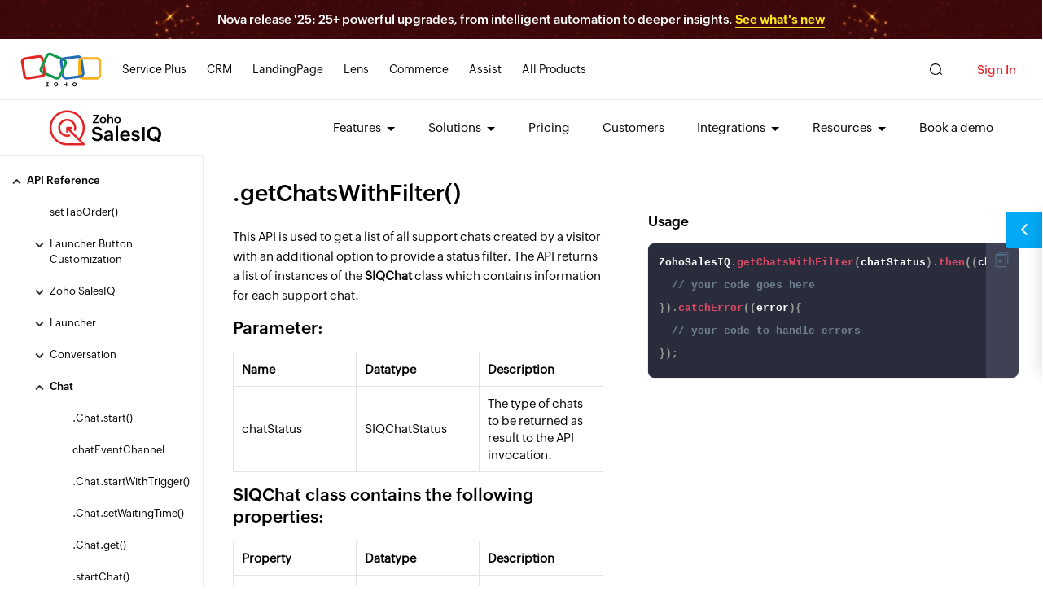

--- FILE ---
content_type: text/html
request_url: https://www.zoho.com/salesiq/help/developer-guides/flutter-sdk-getChatsWithFilter.html
body_size: 995
content:
<!DOCTYPE html><html lang="en"><head><meta charset="utf-8"><meta name="viewport" content="width=device-width, initial-scale=1.0"><link rel="preconnect" href="//www.zohowebstatic.com"><link rel="dns-prefetch" href="//www.zohowebstatic.com"><link rel="preconnect" href="https://static.zohocdn.com"><link rel="dns-prefetch" href="https://static.zohocdn.com"><link rel="preload" href="https://static.zohocdn.com/zohofonts/zohopuvi/4.0/Zoho_Puvi_Regular.woff2" as="font" type="font/woff2" crossorigin><link rel="preload" href="https://static.zohocdn.com/zohofonts/zohopuvi/4.0/Zoho_Puvi_Bold.woff2" as="font" type="font/woff2" crossorigin><link rel="preload" href="https://static.zohocdn.com/zohofonts/zohopuvi/4.0/Zoho_Puvi_Semibold.woff2" as="font" type="font/woff2" crossorigin><script src="//www.zohowebstatic.com/sites/zweb/js/common/var_init.js"></script><script src="https://www.zohowebstatic.com/sites/zweb/js/ztm/zoho.js"></script><title>.getChatsWithFilter()</title><link rel="icon" href="https://www.zohowebstatic.com/sites/zweb/images/favicon.ico" type="image/vnd.microsoft.icon"><link rel="canonical" href="https://www.zoho.com/salesiq/help/developer-guides/flutter-sdk-getChatsWithFilter.html"><meta property="og:title" content=".getChatsWithFilter()"><meta property="og:image" content="https://www.zohowebstatic.com/sites/zweb/images/ogimage/salesiq-logo.png"><meta property="og:url" content="https://www.zoho.com/salesiq/help/developer-guides/flutter-sdk-getChatsWithFilter.html"><meta property="og:site_name" content="Zoho"><meta property="og:type" content="website"><meta name="twitter:title" content=".getChatsWithFilter()"><meta name="twitter:image" content="https://www.zohowebstatic.com/sites/zweb/images/ogimage/salesiq-logo.png"><meta name="twitter:card" content="summary"><meta name="twitter:site" content="@zoho"><link rel="stylesheet" href="//www.zohowebstatic.com/sites/zweb/css/r/syntax-highlighter.css"><link rel="stylesheet" href="//www.zohowebstatic.com/sites/zweb/css/common/zohocustom.css"><link rel="stylesheet" href="//www.zohowebstatic.com/sites/zweb/css/template/zp_api.css"><link rel="stylesheet" href="//www.zohowebstatic.com/sites/zweb/css/product/salesiq.css"><link rel="stylesheet" href="//www.zohowebstatic.com/sites/zweb/css/node/salesiq/12817-en.css"></head><body class="zw-page-12817 zw-product-79 zw-product-salesiq zw-template-zp_api i18n-en" data-prdname="salesiq" data-prdname-display="SalesIQ"> <header><div class="zw-promo-top"></div><div class="zw-global-header"></div><div class="zw-product-header "><div></div></div> </header> <main><div class="zw-template-inner"><div class="block block-zcms-lhs-navigations block-zp-lhs-api-menus"></div><section class="api-content-wrap"><div class="content-wrap animated"><div class="content-panel-wrap"><div class="api-menu-panel" id="12672"><div class="api-menu-search"><span class="zgh-search-iconn"></span></div></div><div class="api-content-panel zthree-col right-panel-none"><div><div class="api-content-inner-wrap"><div><h1>.getChatsWithFilter()</h1><p>This API is used to get a list of all support chats created by a visitor with an additional option to provide a status filter. The API returns a list of instances of the <strong>SIQChat</strong> class which contains information for each support chat.</p><h3><strong>Parameter:</strong></h3><table border="1" cellpadding="1" cellspacing="1"><tbody><tr><td><strong>Name</strong></td><td><strong>Datatype</strong></td><td><strong>Description</strong></td></tr><tr><td>chatStatus</td><td>SIQChatStatus</td><td>The type of chats to be returned as result to the API invocation.</td></tr></tbody></table><h3><strong>SIQChat class contains the following properties:</strong></h3><table border="1" cellpadding="1" cellspacing="1"><tbody><tr><td><strong>Property</strong></td><td><strong>Datatype</strong></td><td><strong>Description</strong></td></tr><tr><td>id</td><td>String</td><td>ID of the chat</td></tr><tr><td>question</td><td>String</td><td>The question with which the chat was initiated</td></tr><tr><td>attenderName</td><td>String</td><td>Name of the chat attender</td></tr><tr><td>attenderEmail</td><td>String</td><td>Email of the chat attender</td></tr><tr><td>attenderID</td><td>String</td><td>ID of the chat attender</td></tr><tr><td>departmentName</td><td>String</td><td>Name of the department to which the chat is associated</td></tr><tr><td>feedback</td><td>String</td><td>Feedback provided for the chat</td></tr><tr><td>lastMessage</td><td>String</td><td>Last message in the chat</td></tr><tr><td>status</td><td>SIQChatStatus</td><td>The status of the chat</td></tr><tr><td>rating</td><td>String</td><td>Rating given for the chat</td></tr><tr><td>unreadCount</td><td>int</td><td>Unread message count for the chat</td></tr><tr><td>isBotAttender</td><td>bool</td><td>Flag to check if the last chat was attended by a bot</td></tr><tr><td>lastMessageSender</td><td>String</td><td>Name of the last message sender</td></tr><tr><td>lastMessageTime</td><td>DateTime</td><td>Time of the last message in chat</td></tr><tr><td>queuePosition</td><td>int</td><td>Position of the chat in current queue</td></tr></tbody></table><p><strong>SIQChatStatus</strong> is an Enumerated type used to represent the type of chat. A chat can have the following status values:</p><table border="1" cellpadding="1" cellspacing="1"><tbody><tr><td><strong>SIQChatStatus</strong></td><td><strong>Description</strong></td></tr><tr><td>SIQChatStatus.open</td><td>List of all open chats.</td></tr><tr><td>SIQChatStatus.connected</td><td>List of all connected chats.</td></tr><tr><td>SIQChatStatus.waiting</td><td>List of all chats yet to be picked up by an operator.</td></tr><tr><td>SIQChatStatus.closed</td><td>List of all closed chats.</td></tr><tr><td>SIQChatStatus.missed</td><td>List of all missed chats.</td></tr><tr><td>SIQChatStatus.ended</td><td>List of all ended chats</td></tr></tbody></table><p><strong>Error handling:</strong></p><table border="1" cellpadding="1" cellspacing="1" style="width: 100%;"><tbody><tr><td><strong>Code</strong></td><td><strong>Message</strong></td></tr><tr><td>605</td><td>mobilisten disabled</td></tr></tbody></table><p>&nbsp;</p></div></div><div class="api-code-panel"><div class="dark-theme"><h4>Usage</h4><div class="api-code-panel-inner"><div class="api-code-block javascript active"><pre class="language-javascript dark-theme"><span class="copiedTooltip">Copied</span><span class="copy_button" onclick="copyTextToClipboard(this, this.nextElementSibling.innerText)"></span><code>ZohoSalesIQ.getChatsWithFilter(chatStatus).then((chatList){
  // your code goes here
}).catchError((error){
  // your code to handle errors
});</code></pre></div></div></div></div></div></div></div></div></section></div> </main> <footer><div class="zw-product-footer"></div><div class="zw-global-footer"></div><div class="zw-only-copyright"></div><div class="zw-promo-bottom"></div> </footer> <aside><div class="zw-other-info"></div> </aside><script src="//www.zohowebstatic.com/sites/zweb/js/common/zcms.js"></script><script src="//www.zohowebstatic.com/sites/zweb/js/common/zohocustom.js"></script><script src="//www.zohowebstatic.com/sites/zweb/js/template/zp_api.js"></script><script src="//www.zohowebstatic.com/sites/zweb/js/r/syntax-highlighter.js"></script><script src="//www.zohowebstatic.com/sites/zweb/js/product/salesiq.js"></script></body></html>

--- FILE ---
content_type: text/html
request_url: https://www.zoho.com/salesiq/product-menu/?zredirect=f
body_size: 296
content:
<!DOCTYPE HTML><html><head><meta name="robots" content="noindex, nofollow"><meta charset="utf-8"></head><body><ul class="menu nav"><li class="expanded dropdown zmenu-features"><span data-target="#" class="dropdown-toggle nolink" data-toggle="dropdown">Features </span><ul class="dropdown-menu"><li class="zmenu-livechat"><a href="/salesiq/live-chat-software/?src=headermenu" aria-label="Live chat software">Live chat software</a></li><li class="zmenu-chatbots"><a href="/salesiq/chatbot/?src=headermenu" aria-label="Chatbot builder">Chatbot builder</a></li><!-- <li class="zmenu-instantmessaging"><a href="/salesiq/messaging-channels.html?src=headermenu" aria-label="Instant messaging">Instant messaging</a></li> --><li class="zmenu-instantmessaging sub-level"><span data-target="#" class="dropdown-toggle nolink" data-toggle="dropdown">Instant messaging</span><ul class="sub-dropdown"><li class="zmenu-whatsapp"><a href="/salesiq/messaging-channels/whatsapp.html?src=headermenu" aria-label="Admin guides">WhatsApp</a></li><li class="zmenu-facebook"><a href="/salesiq/messaging-channels/facebook.html?src=headermenu" aria-label="Facebook Messenger">Facebook Messenger</a></li><li class="zmenu-telegram"><a href="/salesiq/messaging-channels/telegram.html?src=headermenu" aria-label="Telegram">Telegram</a></li><li class="zmenu-all-channels all"><a href="/salesiq/messaging-channels/?src=headermenu" aria-label="All ">All Messaging Channels</a></li></ul></li><li class="zmenu-visitortracking"><a href="/salesiq/website-visitor-tracking.html?src=headermenu" aria-label="Visitor tracking">Visitor tracking</a></li><li class="zmenu-leadscoring"><a href="/salesiq/lead-scoring-software.html?src=headermenu" aria-label="Lead scoring">Lead scoring</a></li><li class="zmenu-mobileapps"><a href="/salesiq/in-app-chat-support.html?src=headermenu" aria-label="Mobile SDK">Mobile SDK</a></li><li class="zmenu-features all"><a href="/salesiq/features.html?src=headermenu" aria-label="All Features">All Features</a></li></ul></li><li class="expanded dropdown zmenu-solutions"><span data-target="#" class="dropdown-toggle nolink" data-toggle="dropdown">Solutions </span><ul class="dropdown-menu"><li class="zmenu-ecommerce"><a href="/salesiq/ecommerce.html?src=headermenu" aria-label="Ecommerce">Ecommerce</a></li><li class="zmenu-education"><a href="/salesiq/education.html?src=headermenu" aria-label="Education">Education</a></li><li class="zmenu-financialservice"><a href="/salesiq/finance.html?src=headermenu" aria-label="Financial">Financial</a></li><li class="zmenu-manufacturing"><a href="/salesiq/manufacturing.html?src=headermenu" aria-label="Manufacturing">Manufacturing</a></li><li class="zmenu-realestate"><a href="/salesiq/real-estate.html?src=headermenu" aria-label="Real estate">Real estate</a></li><li class="zmenu-restaurants"><a href="/salesiq/restaurants.html?src=headermenu" aria-label="Restaurants">Restaurants</a></li><li class="zmenu-travel"><a href="/salesiq/travel-services.html?src=headermenu" aria-label="Travel">Travel</a></li><li class="zmenu-startups"><a href="/salesiq/startups.html?src=headermenu" aria-label="Startups">Startups</a></li><li class="zmenu-all-industry all"><a href="/salesiq/live-chat-solutions-industry-function.html?src=headermenu" aria-label="All industry & function">All industry & function</a></li></ul></li><li class="leaf zmenu-pricing"><a href="/salesiq/pricing.html?src=headermenu">Pricing</a></li><li class="leaf zmenu-customers" data-showonlyLang="en"><a href="/salesiq/customers.html?src=headermenu" aria-label="">Customers</a></li><li class="expanded dropdown zmenu-integrations"><span data-target="#" class="dropdown-toggle nolink" data-toggle="dropdown">Integrations </span><ul class="dropdown-menu"><li class="zmenu-wordpress"><a href="/salesiq/live-chat-for-wordpress.html?src=headermenu" aria-label="Zoho SalesIQ Integration with Wordpress">WordPress</a></li><li class="zmenu-godaddy"><a href="/salesiq/live-chat-for-godaddy-websites.html?src=headermenu" aria-label="Zoho SalesIQ Integration with GoDaddy">GoDaddy</a></li><li class="zmenu-crm"><a href="/salesiq/zoho-crm-integration.html?src=headermenu" aria-label="Zoho SalesIQ Integration with Zoho CRM">Zoho CRM</a></li><li class="zmenu-email-marketing"><a href="/salesiq/email-marketing-integrations.html?src=headermenu" aria-label="Zoho SalesIQ Integration with Email marketing">Email marketing</a></li><li class="zmenu-desk"><a href="/salesiq/desk-integration-customer-support/?src=headermenu" aria-label="Zoho SalesIQ Integration with Zoho Desk">Zoho Desk</a></li><li class="zmenu-analytics"><a href="/salesiq/zoho-analytics-integration.html?src=headermenu" aria-label="Zoho SalesIQ Integration with Zoho Analytics">Zoho Analytics</a></li><li class="zmenu-openai"><a href="/salesiq/chatgpt-zia-integration.html?src=headermenu" aria-label="Zoho SalesIQ Integration with Chatgpt and Zia">OpenAI</a></li><li class="zmenu-zendesk"><a href="/salesiq/zendesk-integration-with-salesiq.html?src=headermenu" aria-label="Zoho SalesIQ Integration with Zendesk">Zendesk</a></li><li class="zmenu-mailchimp"><a href="/salesiq/mailchimp-integration-with-zoho-salesiq.html?src=headermenu" aria-label="Zoho SalesIQ Integration with Mailchimp">Mailchimp</a></li><li class="zmenu-all-integrations all"><a href="/salesiq/integration.html?src=headermenu" aria-label="View All Integrations">All Integrations</a></li></ul></li><li class="expanded dropdown last zmenu-resources" data-showonlyLang="en"><span data-target="#" class="dropdown-toggle nolink" data-toggle="dropdown">Resources </span><ul class="dropdown-menu"><li class="zmenu-blog"><a href="https://www.zoho.com/blog/salesiq?src=headermenu" rel="noopener" aria-label="Blogs">Blogs</a></li><li class="zmenu-whatsnew"><a href="/salesiq/whats-new.html?src=headermenu" aria-label="Whats new">Whats new</a></li><li class="zmenu-article sub-level"><span data-target="#" class="dropdown-toggle nolink" data-toggle="dropdown">Help center </span><ul class="sub-dropdown"><li class="zmenu-adminguides"><a href="https://www.zoho.com/salesiq/help/?src=headermenu#Administrators" aria-label="Admin guides">Admin guides</a></li><li class="zmenu-chatbotguides"><a href="https://www.zoho.com/salesiq/help/?src=headermenu#zobot" aria-label="Chatbot guides">Chatbot guides</a></li><li class="zmenu-developerguides"><a href="https://www.zoho.com/salesiq/help/?src=headermenu#developers" aria-label="Developer guides">Developer guides</a></li><li class="zmenu-integrationguides"><a href="https://help.zoho.com/portal/en/kb/salesiq-2-0/integration-guides" aria-label="Integration guides">Integration guides </a></li><li class="zmenu-installation-guide"><a href="https://help.zoho.com/portal/en/kb/salesiq-2-0/installation-guides/" aria-label="Installation guides">Installation guides </a></li><li class="zmenu-help-videos"><a href="/salesiq/videos/?src=headermenu">Help videos </a></li></ul></li><li class="zmenu-discussion-forum"><a href="https://help.zoho.com/portal/en/community/zoho-salesiq?src=headermenu" rel="noopener" aria-label="Discussion forum">Discussion forum</a></li><li class="zmenu-webinars"  data-showonlyLang="en"><a href="/salesiq/webinars.html?src=headermenu" aria-label="">Webinars</a></li><li class="zmenu-article sub-level" data-showonlyLang="en"><span data-target="#" class="dropdown-toggle nolink" data-toggle="dropdown">Learning hub</span><ul class="sub-dropdown"><li class="zmenu-chatbot-usecases"><a href="/salesiq/chatbot-use-cases.html?src=headermenu" aria-label="Chatbot use cases">Chatbot use cases </a></li><li class="zmenu-conversational-ai"><a href="/salesiq/conversational-ai.html?src=headermenu" aria-label="Conversational AI">Conversational AI</a></li><li class="zmenu-im-customer-communication"><a href="/salesiq/instant-messaging-platforms.html?src=header" aria-label="IM customer communication">IM customer communication</a></li><li class="zmenu-omnichannel"><a href="/salesiq/omnichannel-customer-service.html?src=headermenu" aria-label="Omnichannel customer service">Omnichannel customer service </a></li><li class="zmenu-service-automation"><a href="/salesiq/automated-customer-service.html?src=headermenu" aria-label="Customer service automation">Customer service automation </a></li><li class="zmenu-ai-chatbots"><a href="/salesiq/ai-chatbots-data-privacy.html?src=header" aria-label="AI chatbot privacy and security">AI chatbot privacy and security</a></li><li class="zmenu-crm-livechat"><a href="/salesiq/crm-live-chat.html?src=headermenu" aria-label="CRM with live chat">CRM with live chat</a></li><li class="zmenu-articles all"><a href="/salesiq/learning-hub/?src=headermenu" aria-label="All Articles">All Articles</a></li></ul></li><li class="zmenu-ebooks" data-showonlyLang="en"><a href="/salesiq/ebooks/?src=headermenu" aria-label="eBooks">eBooks</a></li><li class="zmenu-videos" data-showonlyLang="en"><a href="/salesiq/videos.html?src=headermenu" aria-label="Videos">Videos</a></li><li class="zmenu-glossary" data-showonlyLang="en"><a href="/salesiq/glossary/?src=headermenu" rel="noopener" aria-label="Glossary">Glossary</a></li></ul></li><li class="leaf zmenu-demo"><a href="/salesiq/free-demo.html?src=headermenu" aria-label="Book a demo">Book a demo</a></li><li class="leaf zmenu-help" data-noshowlang="en,jp"><a href="/salesiq/help/" data-samelang="en//Help center" aria-label="Help center">Help center</a></li><li class="leaf zmenu-producttour" data-showonlyLang="jp"><a href="/salesiq/product-tour.html?src=headermenu" aria-label="Product Tour">Product Tour</a></li></ul></body></html>

--- FILE ---
content_type: text/html
request_url: https://www.zoho.com/salesiq/footer-menu/?zredirect=f
body_size: -321
content:
<!DOCTYPE HTML><html><head><meta name="robots" content="noindex, nofollow"><meta charset="utf-8"></head><body><div class="footer-sec-wrap" data-showonlylang="en"><div class="content-wrap"><div class="zw-primary-wrap"><div class="footer-links-wrap"><div class="product-links"><div class="zw-prod-link-block"><div class="zw-prod-link-box"><h4>Features</h4><ul><li><a href="/salesiq/live-chat-software/?src=ft" aria-label="Live chat software">Live chat software</a></li><li><a href="/salesiq/chatbot/?src=ft" aria-label="Chatbot builder">Chatbot builder</a></li><li><a href="/salesiq/messaging-channels.html?src=ft" aria-label="Instant messaging">Instant messaging</a></li><li><a href="/salesiq/website-visitor-tracking.html?src=ft" aria-label="Visitor tracking">Visitor tracking</a></li><li><a href="/salesiq/lead-scoring-software.html?src=ft" aria-label="Lead Scoring">Lead scoring</a></li><li><a href="/salesiq/in-app-chat-support.html?src=ft" aria-label="Mobile SDK">Mobile SDK</a></li><li><a href="/salesiq/features.html?src=ft" aria-label="All features">All features</a></li></ul></div></div><div class="zw-prod-link-block"><div class="zw-prod-link-box"><h4>Learning hub</h4><ul><li><a href="/salesiq/chatbot-use-cases.html?src=ft" aria-label="Chatbot use cases">Chatbot use cases </a></li><li><a href="/salesiq/conversational-ai.html?src=ft" aria-label="Conversational AI">Conversational AI</a></li><li><a href="/salesiq/omnichannel-customer-service.html?src=ft" aria-label="Omnichannel customer service">Omnichannel customer service </a></li><li><a href="/salesiq/automated-customer-service.html?src=ft" aria-label="Customer service automation">Customer service automation </a></li><li><a href="/salesiq/ai-chatbots-data-privacy.html?src=footer" aria-label="AI chatbot privacy and security">AI chatbot privacy and security</a></li><li><a href="/salesiq/visitor-tracking-use-cases.html?src=ft" aria-label="Visitor tracking use cases">Visitor tracking use cases</a></li><li><a href="/salesiq/instant-messaging-platforms.html?src=footer" aria-label="IM customer communication">IM customer communication</a></li><li><a href="/salesiq/learning-hub/?src=footer" aria-label="All Articles">All articles</a></li></ul></div></div><div class="zw-prod-link-block"><div class="zw-prod-link-box"><h4>Comparison</h4><ul><li><a href="/salesiq/intercom-alternative.html?src=ft" aria-label="Zoho SalesIQ vs Intercom">Zoho SalesIQ vs Intercom</a></li><li><a href="/salesiq/freshchat-alternative.html?src=ft" aria-label="Zoho SalesIQ vs Freshchat">Zoho SalesIQ vs Freshchat</a></li><li><a href="/salesiq/livechatinc-alternative.html?src=ft" aria-label="Zoho SalesIQ vs LiveChat">Zoho SalesIQ vs LiveChat</a></li><li><a href="/salesiq/drift-alternative.html?src=ft" aria-label="Zoho SalesIQ vs Drift">Zoho SalesIQ vs Drift</a></li><li><a href="/salesiq/tawk-to-alternative.html?src=ft" aria-label="Zoho SalesIQ vs tawk.to">Zoho SalesIQ vs tawk.to</a></li><li><a href="/salesiq/best-yellow-ai-competitor.html?src=ft" aria-label="Zoho SalesIQ vs Yellow.ai">Zoho SalesIQ vs Yellow.ai</a></li><li><a href="/salesiq/alternatives.html?src=ft" aria-label="All alternatives">All alternatives</a></li></ul></div></div><div class="zw-prod-link-block"><div class="zw-prod-link-box"><h4>Integrations</h4><ul><li><a href="/salesiq/live-chat-for-wordpress.html?src=ft" aria-label="WordPress">WordPress</a></li><li><a href="/salesiq/live-chat-for-godaddy-websites.html?src=ft" aria-label="GoDaddy">GoDaddy</a></li><li><a href="/salesiq/zoho-crm-integration.html?src=ft" aria-label="Zoho CRM">Zoho CRM</a></li><li><a href="/salesiq/desk-integration-customer-support/index.html?src=ft" aria-label="Zoho Desk">Zoho Desk</a></li><li><a href="/salesiq/zoho-analytics-integration.html?src=ft" aria-label="Zoho Analytics">Zoho Analytics</a></li><li><a href="/salesiq/chatgpt-zia-integration.html?src=ft" aria-label="OpenAI">OpenAI</a></li><li><a href="/salesiq/integration.html?src=ft" aria-label="All integrations">All integrations</a></li></ul></div></div><div class="zw-prod-link-block"><div class="zw-prod-link-box"><h4>Resources</h4><ul><li><a href="/salesiq/free-demo.html?src=ft" aria-label="Book a demo">Book a demo</a></li><li><a href="/salesiq/help/?src=ft" aria-label="Help">Help</a></li><li><a href="https://www.zoho.com/blog/salesiq?src=ft" aria-label="Blogs">Blogs</a></li><li><a href="/salesiq/whats-new.html?src=ft" aria-label="What's new">What's new</a></li><li><a href="https://help.zoho.com/portal/en/community/zoho-salesiq?src=ft" aria-label="Discussion forum">Discussion forum</a></li><li><a href="/salesiq/webinars.html?src=ft" aria-label="Webinars">Webinars</a></li><li><a href="/salesiq/ebooks/?src=ft" aria-label="eBooks">eBooks</a></li><li><a href="/salesiq/videos.html?src=ft" aria-label="videos">Videos</a></li><li><a href="/salesiq/service-status.html?src=ft" aria-label="Service status">Service status </a></li></ul></div></div></div></div></div></div></div></body></html>

--- FILE ---
content_type: text/css
request_url: https://www.zohowebstatic.com/sites/zweb/css/template/zp_api.css
body_size: 9608
content:
*{box-sizing:content-box}:target{scroll-margin-top:150px}.zoverflow-mobile{height:100%}.content-panel-wrap a{color:var(--zwc-link-clr)}.content-panel-wrap>.api-content-panel.ztwo-col>div.breadcrumb,.content-panel-wrap>.api-content-panel.zthree-col>div.breadcrumb{display:none}header{position:fixed;width:100%;background:#fff;top:0}.product-header-top{display:none}.zw-product-header .content-wrap{max-width:100%}.zw-product-header{border-bottom:1px solid #ececec;padding:0 60px}.z-highlight-word{width:95%;padding:2px 4px;position:relative;background-color:#e8e8e8;border:0;margin:0 5px;border-radius:3px;letter-spacing:.75px;line-height:24px;white-space:pre-warp}code[class*="language-"],pre[class*="language-"]{max-width:100%;margin-right:40px}.light-theme code[class*="language-"],pre.light-theme[class*="language-"]{color:black;background:0;text-align:left;white-space:pre;word-spacing:normal;word-break:normal;word-wrap:normal;-moz-tab-size:4;-o-tab-size:4;tab-size:4;-webkit-hyphens:none;-moz-hyphens:none;-ms-hyphens:none;hyphens:none}.breadcrumb{overflow:hidden;background:#fff;border-radius:0;padding:0 0 10px 20px;margin-bottom:10px;transition:all .4s ease}.zw-product-107 .breadcrumb{position:sticky;top:142px;z-index:22;width:100%}.breadcrumb ul{min-height:50px;padding:10px 0 0 3px;box-sizing:border-box}.breadcrumb ul li{display:none;float:left}.breadcrumb ul li a{color:#333;position:relative;padding:2px 13px 2px 10px;font-size:14px;font-family:var(--zf-primary-semibold)}.breadcrumb ul li:last-child a{padding-right:0;cursor:default;color:#0047ff}.breadcrumb ul li a:after,.breadcrumb ul li a:before{content:'';position:absolute;right:0;top:9px;width:6px;height:1px;background:#666;transform:rotate(45deg)}.breadcrumb ul li a:before{top:13px;transform:rotate(-45deg)}.breadcrumb ul li:last-child a:after,.breadcrumb ul li:last-child a:before{display:none}pre.light-theme[class*="langfstar-rauage-"]{position:relative;margin:.5em 0;overflow:visible;padding:0}pre.light-theme[class*="language-"]>code,pre.light-theme[class*="language-"]>code span.language-php{background:#f7fafc}.light-theme code[class*="language"]{max-height:inherit;height:inherit;padding:0 1em;display:block;overflow:auto}pre.light-theme [class*="language-"]{background-color:#fdfdfd;-webkit-box-sizing:border-box;-moz-box-sizing:border-box;box-sizing:border-box;margin-bottom:1em}pre.light-theme[class*="language-"]:before,pre.light-theme[class*="language-"]:after{content:'';z-index:-2;display:block;position:absolute;bottom:.75em;left:.18em;width:40%;height:20%;max-height:13em;box-shadow:0 13px 8px #979797;-webkit-transform:rotate(-2deg);-moz-transform:rotate(-2deg);-ms-transform:rotate(-2deg);-o-transform:rotate(-2deg);transform:rotate(-2deg)}pre.light-theme[class*="language-"]:after{right:.75em;left:auto;-webkit-transform:rotate(2deg);-moz-transform:rotate(2deg);-ms-transform:rotate(2deg);-o-transform:rotate(2deg);transform:rotate(2deg)}.light-theme .token.comment,.light-theme .token.block-comment,.light-theme .token.prolog,.light-theme .token.doctype,.light-theme .token.cdata{color:#7d8b99}.light-theme .token.punctuation{color:#5f6364}.light-theme .token.property,.light-theme .token.tag,.light-theme .token.boolean,.light-theme .token.number,.light-theme .token.function-name,.light-theme .token.constant,.light-theme .token.symbol,.light-theme .token.deleted{color:#c92c2c}.light-theme .token.selector,.light-theme .token.attr-name,.light-theme .token.string,.light-theme .token.char,.light-theme .token.function,.light-theme .token.builtin,.light-theme .token.inserted{color:#2f9c0a}.light-theme .token.operator,.light-theme .token.entity,.light-theme .token.url,.light-theme .token.variable{color:#a67f59;background:rgba(255,255,255,0.5)}.light-theme .token.atrule,.light-theme .token.attr-value,.light-theme .token.keyword,.light-theme .token.class-name{color:#1990b8}.light-theme .token.regex,.light-theme .token.important{color:#e90}.light-theme .language-css .token.string,.light-theme .style .token.string{color:#a67f59;background:rgba(255,255,255,0.5)}.light-theme .language-graphql .token.keyword{color:#dd4a68}.light-theme .token.important{font-weight:normal}.light-theme .token.bold{font-weight:bold}.light-theme .token.italic{font-style:italic}.light-theme .token.entity{cursor:help}.light-theme .namespace{opacity:.7}div#toTop{position:relative;display:none}div#toTop a{position:absolute;right:20px;bottom:80px;border-radius:100%;width:40px;text-indent:-9999px;line-height:40px;font-size:11px;color:#000;background:rgba(0,0,0,.6);content:'Top';height:40px;z-index:9}div#toTop a:before{z-index:1;background:url(//www.zohowebstatic.com/sites/zweb/images/help-new-sprite.png) no-repeat;background-size:auto 50px;cursor:pointer}div#toTop a:before{position:absolute;content:'';width:25px;height:25px;left:50%;top:50%;margin:-12px 0 0 -12px;background-position:-115px 0}@media screen and (max-width:767px){pre.light-theme[class*="language-"]:before,pre.light-theme[class*="language-"]:after{bottom:14px;box-shadow:none}.zw-product-107 .breadcrumb{top:60px}}.light-theme .token.tab:not(:empty):before,.light-theme .token.cr:before,.light-theme .token.lf:before{color:#e0d7d1}pre.light-theme[class*="language-"].line-numbers.line-numbers{padding-left:0}pre.light-theme[class*="language-"].line-numbers.line-numbers code{padding-left:3.8em}pre.light-theme[class*="language-"].line-numbers.line-numbers .line-numbers-rows{left:0}pre.light-theme[class*="language-"][data-line]{padding-top:0;padding-bottom:0;padding-left:0}pre.light-theme[data-line] code{position:relative;padding-left:4em}pre.light-theme .line-highlight{margin-top:0}#block-block-4 .product-header-top{display:none}h1{font-size:28px;font-family:var(--zf-primary-semibold);margin-bottom:25px}h2{font-size:25px}h3{font-size:21px}h4{font-size:17px}p{font-size:15px;line-height:1.6;margin:0 0 20px}.main-container-wrapper #mini-panel-product_menu{background:#fff;border-bottom:1px solid #ececec}pre[class*="language-"]{padding:10px 1em 15px}.api-code-panel-inner.max-active pre[class*="language-"]{padding:10px 1em 50px}.region.region-blog-top-bar{position:fixed;width:100%;z-index:0}#mini-panel-product_menu .content-wrap{max-width:none}.content-wrap{width:100%;max-width:none}.api-menu-panel{float:left;display:block;box-sizing:border-box;width:250px;position:fixed;background-color:#fff;border-right:1px solid #ececec;top:133px;bottom:0;left:0;z-index:-1}.api-menu-search{position:fixed;background:#fff;z-index:2;width:249px;border-bottom:1px solid #ececec}.select-wrap{padding:5px 10px;width:187px;display:inline-block;background-color:#fff;position:relative;cursor:pointer;border-right:1px solid #ececec}.select-wrap .select-dropdown{content:'';width:0;height:0;border-left:5px solid transparent;border-right:5px solid transparent;border-top:5px solid #000;position:absolute;top:0;bottom:0;right:13px;margin:auto}select{padding:0 10px 0 10px;width:100%;max-width:175px;height:28px;line-height:28px;font-family:var(--zf-primary-regular),Arial,Helvetica,sans-serif;font-size:13px;text-transform:capitalize;border:0;box-shadow:none;background-color:transparent;background-image:none;-webkit-appearance:none;-moz-appearance:none;appearance:none;cursor:pointer;color:#000;text-shadow:0 0 0 #000;text-overflow:''}.zgh-search-iconn{position:absolute;top:10px;right:10px;width:20px;height:20px;border:0;background:var(--common-elements) no-repeat;background-size:800px auto;background-position:-380px 0;cursor:pointer;font-size:0;transform:scale(.8)}.zgh-search-popupp{position:fixed;top:-30%;left:0;width:50%;background:#fff;z-index:1;border-bottom:1px solid #eee;-webkit-transition:top 500ms ease-in-out;transition:top 500ms ease-in-out}.zgh-search-popupp.active{top:20%}.api-menu-panel .api-menu-lists{margin-top:30px;overflow:hidden;overflow-y:scroll}.api-menu-panel ul.zoho-parent-wrapper{padding:10px 15px 0 15px}.api-menu-panel .zoho-parent-wrapper ul{display:none}.api-menu-panel li{margin:10px 0;font-size:13px;padding-left:18px}.api-menu-panel li.hasChild{font-size:15px;position:relative}.api-menu-panel li a{position:relative;color:#000;display:block;padding:5px 0;transition:.5s ease;cursor:pointer}.api-menu-panel li a:hover{color:var(--zwc-link-clr)}.api-menu-panel li.active a,.api-menu-panel li a.active{color:var(--zwc-link-clr)}.api-menu-panel li.active a:after{width:50px}.api-menu-panel li.hasChild.open ul li a.active{color:var(--zwc-link-clr)}.api-menu-panel li.hasChild.open ul li.hasChild>a.active{color:#000}.api-menu-panel li>a{font-size:13px}.api-menu-panel li.api-type-menu>a{padding-left:44px;text-indent:-44px}.api-menu-panel div>ul>li>a{color:#000}.api-menu-panel li span.zoho-api-toggle{position:absolute;top:8px;left:0;width:12px;height:15px;cursor:pointer}.api-menu-panel li span.zwc-star-blink:before{content:'';width:25px;height:22px;background:url(//www.zohowebstatic.com/sites/zweb/images/zwc-blink-star.svg) no-repeat;background-size:100%;display:inline-block;position:relative;margin-top:-11px;top:6px}.api-menu-panel li:hover span.zwc-star-blink label,.api-menu-panel li:focus-visible span.zwc-star-blink label{opacity:1;visibility:visible}.api-menu-panel li span.zwc-star-blink label{color:#fff;background:#449752;padding:1px 4px;font-size:10px;border-radius:2px;display:inline-block;position:relative;left:4px;text-transform:uppercase;font-family:var(--zf-primary-medium);opacity:0;visibility:hidden;transition:all .5s ease}.api-menu-panel li span.zoho-api-toggle:before,.api-menu-panel li span.zoho-api-toggle:after{background:#333;content:"";display:block;height:2px;position:absolute;top:7px;width:7px}.api-menu-panel li .zoho-api-toggle:before{left:4px;transform:rotate(-45deg)}.api-menu-panel li .zoho-api-toggle:after{left:0;transform:rotate(45deg)}.api-menu-panel li a:hover+.zoho-api-toggle:before,.api-menu-panel li a:hover+.zoho-api-toggle:after{background:#03a9f5}.api-menu-panel li.open>.zoho-api-toggle:before{left:0}.api-menu-panel li.open>.zoho-api-toggle:after{left:4px}.api-menu-panel li.hasChild.open>a,.api-menu-panel li.hasChild.open>.nolink{cursor:pointer;font-family:var(--zf-primary-semibold);color:#000}.api-menu-panel li.hasChild>.nolink{cursor:pointer}.api-menu-panel li.hasChild.open ul{font-weight:400}.api-menu-panel li.hasChild ul.hideIt,.api-menu-panel ul.hideIt .zoho-api-toggle{display:none !important}.api-menu-panel ul.hideIt a.expandThis+.zoho-api-toggle{display:block !important}.api-type{background:#fff;text-transform:uppercase;padding:2px;font-size:7px;font-weight:700;margin:0 5px 0 0;width:32px;display:inline-block;text-align:center;border-radius:10px;vertical-align:middle;text-indent:0}.api-type.get{border:1px solid #90a6ef;color:#4b6cd5}.api-type.post{border:1px solid #47766a;color:#47766a}.api-type.put{border:1px solid #b29927;color:#b29927}.api-type.delete{border:1px solid #b24746;color:#b24746}.api-type.patch{border:1px solid #795548;color:#795548}.search-containerr{position:fixed;top:-120px;width:600px;margin-left:-300px;left:50%;background:#fff;z-index:999;border-bottom:1px solid #eee;transition:top 800ms ease}.search-containerr.active{top:0}.search-wrapp{background:#fff;position:relative;z-index:2;border-radius:2px}.search-boxx{padding:0;position:relative;max-width:520px;width:100%;margin:auto}.search-wrapp form{position:relative}.search-fieldd{font-size:13px;width:93%;height:40px;margin:45px 0 25px;padding:0 15px;background:#f8f7f7;border-radius:3px;font-family:var(--zf-primary-regular);border:0}.search-wrapp .search-iconn{position:absolute;top:54px;right:18px;width:0;height:0;padding:10px;border:0;background:var(--common-elements) no-repeat;background-size:800px auto;background-position:-380px 0;cursor:pointer;font-size:0;transform:scale(.8)}span.search-clearr{position:absolute;top:5px;right:-32px;width:10px;padding:1px 2px;cursor:pointer;display:block;font-size:0;cursor:pointer}span.search-clearr:before{content:"+";font-size:24px;display:block;transform:rotate(45deg);line-height:16px}.search-containerr .search-overlayy{position:fixed;width:100%;height:100%;left:0;top:0;right:0;bottom:0;background:rgba(0,0,0,0.36);z-index:1;visibility:hidden;opacity:0;transition:all 800ms ease}.search-containerr.active .search-overlayy{visibility:visible;opacity:1}.feedback-container{position:fixed;top:-400px;width:500px;margin-left:-250px;left:50%;background:#fff;z-index:2;border-bottom:1px solid #eee;transition:top 800ms ease}.feedback-container.active{top:100px}.feedback-wrap{background:#fff;position:relative;z-index:2;border-radius:2px}.feedback-box{padding:0;position:relative;max-width:430px;width:100%;margin:auto}.feedback-wrap form{position:relative;text-align:right;padding:30px 0 20px;font-family:var(--zf-primary-semibold)}.feedback-wrap form div{text-align:left;margin:0 0 0 -10px;font-size:15px}.feedback-wrap textarea{width:100%;margin:10px 0 10px -10px;height:100px;background:#f7f7f7;border:0;font-size:15px;padding:10px}.feedback-wrap #submit{font-size:11px;line-height:32px;padding:0 10px;margin-right:-10px;font-family:var(--zf-primary-semibold)}.feedback-container .feedback-overlay{position:fixed;width:100%;height:100%;left:0;top:0;right:0;bottom:0;background:rgba(0,0,0,0.36);z-index:1;visibility:hidden;opacity:0;transition:all 800ms ease}.feedback-container.active .feedback-overlay{visibility:visible;opacity:1}.feedback-container span.search-clearr{top:7px;right:-25px}.feedback-container span.search-clearr:after{right:3px}.content-panel-wrap>.api-content-panel{position:absolute;left:251px;top:160px;z-index:-1;display:flex;display:-ms-flexbox;flex-wrap:wrap;-ms-flex-wrap:wrap}.content-panel-wrap>.api-content-panel.zthree-col>div{display:flex;flex-direction:row}.content-panel-wrap>.api-content-panel.ztwo-col>div{display:block;width:100%}.content-panel-wrap>.api-content-panel.zthree-col>div:last-child{width:100%}.content-panel-wrap>.api-content-panel.ztwo-col{max-width:900px}.content-panel-wrap>.api-content-panel.ztwo-col.right-panel-none{max-width:1100px}.content-panel-wrap .zthree-col .api-content-inner-wrap,.content-panel-wrap .ztwo-col .api-content-inner-wrap{display:inline-block;word-wrap:break-word;word-break:break-word;flex-shrink:0;width:50%}.content-panel-wrap .ztwo-col .api-content-inner-wrap{width:100%;max-width:1100px}.api-content-inner-wrap{line-height:1.8;color:#000;overflow:hidden}.api-content-inner-wrap>div{padding:0 25px 20px 35px}.content-panel-wrap>.api-content-panel.ztwo-col>div .api-content-inner-wrap>div{padding:0 25px 0 35px}.api-content-inner-wrap p{margin-bottom:15px}.api-content-inner-wrap>h2{padding-bottom:15px;margin:40px 0 20px;border-bottom:2px solid #f4f4f4}.api-content-inner-wrap pre.edit_code{white-space:pre-wrap}h1{font-size:28px}.api-content-inner-wrap ul li,.api-content-inner-wrap ol li,.api-code-panel ol li,.api-code-panel ul li{list-style:outside;display:list-item;margin:10px 0;padding:0;font-size:15px}.api-content-inner-wrap ul,.api-content-inner-wrap ol,.api-code-panel ul,.api-code-panel ol{margin:0 0 20px 20px;padding:0}.api-content-panel .api-content-inner-wrap ol li{list-style-type:decimal}.api-content-inner-wrap li ul li,.api-content-panel .api-content-inner-wrap ul li{list-style-type:disc;font-size:15px;line-height:1.6}.api-content-inner-wrap li ol li{list-style-type:lower-roman}.api-content-inner-wrap li ol li li{list-style-type:lower-alpha}.api-content-inner-wrap img{margin:15px 0}.api-content-inner-wrap table{margin:15px 0 50px;table-layout:fixed;width:100%}.api-content-inner-wrap table th{font-family:var(--zf-primary-semibold)}.api-content-inner-wrap table td,.api-content-inner-wrap table th{font-size:15px;line-height:1.4;padding:10px;border:1px solid #e3e3e3;vertical-align:middle}.api-content-inner-wrap table td p,.api-content-inner-wrap table th p{margin-bottom:0}.api-content-inner-wrap table.bottom-only-border td,.api-content-inner-wrap table.bottom-only-border th{border:0;padding:10px 0;border-bottom:1px solid #e3e3e3}.api-content-inner-wrap table tr.bg-grey td,.api-content-inner-wrap table tr.bg-grey th{background:#f7f7f7}.api-content-inner-wrap table tr.bg-blue td,.api-content-inner-wrap table tr.bg-blue th{background:#f0f7ff}.api-content-inner-wrap table tr.bg-purple td,.api-content-inner-wrap table tr.bg-purple th{background:#f1f0ff}.api-content-inner-wrap table tr.bg-green td,.api-content-inner-wrap table tr.bg-green th{background:#f0fffd}.xl-table{overflow:scroll;width:100%}.z-notes{width:95%;padding:16px 18px 10px;margin:30px 0;position:relative}.z-notes p{margin-bottom:10px}.z-notes p:last-child{margin-bottom:0}.z-notes.z-notes-blue{background:#f5f8fd;border-left:4px solid #5d99dc}.z-notes.z-notes-yellow{background:#fffbe6;border-left:4px solid #f4e9af}.z-notes.z-notes-red{background:#fff2f2;border-left:4px solid #ffcece}.z-higlight-block{width:95%;padding:10px 15px 10px;margin:0;position:relative}.z-higlight-block p{margin-bottom:10px}.z-higlight-block p:last-child{margin-bottom:0}.z-bg-blue{background:#f5f8fd}.z-bg-yellow{background:#fffbe6}.z-bg-red{background:#fff2f2}.z-endpoints{color:#fff;background:#f7fafc;box-shadow:0 0 0 1px rgba(0,0,0,.07);border-radius:8px;overflow-x:hidden;overflow-y:auto;position:relative;padding:20px}.z-endpoints p{font-size:13px;margin:0 0 10px}.z-endpoints p a{color:#666;font-family:var(--zf-primary-semibold)}.z-text-blue{color:#2b7bb9}.z-text-red{color:#f0483e}.z-text-green{color:#09825d}.z-text-yellow{color:#b29927}.z-data-list{margin-top:30px}.z-data-list .data-list-title{font-size:19px;font-family:var(--zf-primary-semibold);margin-bottom:0;padding-bottom:10px;border-bottom:1px solid #e3e3e3}.z-data-list .data-list-group{list-style:none;padding:0;margin:0}.z-data-list .data-list-group .data-list-item{padding:15px 0;border-bottom:1px solid #e3e3e3;list-style:none;margin:0}.data-list-group .data-list-item .data-label{font-size:15px;margin-bottom:5px}.data-list-group .data-list-item .data-label span{margin-right:7px}.data-list-group .data-list-item .data-label .data-name{font-family:var(--zf-primary-semibold)}.data-list-group .data-list-item .data-label .data-type,.data-list-group .data-list-item .data-label .data-extra{color:#666}.data-list-group .data-list-item .data-label .data-badge{color:#666}.data-list-group .data-list-item .data-description p{margin-bottom:10px;font-size:15px}.data-list-group .data-list-item .data-description p:last-child{margin-bottom:0}.script{padding:20px 20px 0;background:#e3e3e3;overflow:hidden;margin:0 0 20px}.img-sec{max-width:100%;height:auto}.img-sec img{border:1px solid #fafafa;box-sizing:border-box}.img-sec.mid-img img{margin:30px auto}.img-sec.multiple-img{margin:30px 10px;display:inline-block}.mobileapp-wrap ul{margin-left:0}.mobileapp-wrap ul li{display:inline-block;margin:0 20px 0 0}.mobileapp-wrap ul li:last-child{margin-right:0}.mobileapp-wrap ul li a{background:url('/images/product-common-sprite.png') no-repeat;height:40px;width:135px;display:block}.mobileapp-wrap ul li a.googleplay{background-position:0 -105px}.mobileapp-wrap ul li a.appstore{background-position:0 -60px}.content-panel-wrap .zthree-col .api-code-panel{display:inline-block;padding:0 30px;position:sticky;align-self:flex-start;top:110px;padding-top:40px}.content-panel-wrap .ztwo-col .api-code-panel{max-width:1100px;width:100%}.content-panel-wrap .api-code-panel>div{margin-bottom:50px}.content-panel-wrap .ztwo-col .api-code-panel>div{padding:0 25px 0 35px;margin-bottom:40px}.content-panel-wrap .api-code-panel .api-code-panel-inner{color:#fff;background:#3f4255;box-shadow:0 0 0 1px rgba(0,0,0,.07);border-radius:8px;overflow-x:hidden;overflow-y:hidden;position:relative;height:auto;animation:all .5s ease;margin-bottom:20px}.content-panel-wrap .api-code-panel .light-theme .api-code-panel-inner{background:#f7fafc}.content-panel-wrap .api-code-panel .api-code-panel-inner .show-full,.content-panel-wrap .api-code-panel .api-code-panel-inner .show-less{position:absolute;bottom:0;right:0;text-align:right;cursor:pointer;display:none;width:100%;height:35px;background:#3e4156;width:max-content}.content-panel-wrap .api-code-panel .light-theme .api-code-panel-inner .show-full,.content-panel-wrap .api-code-panel .light-theme .api-code-panel-inner .show-less{background:#f6fafc}.content-panel-wrap .api-code-panel .api-code-panel-inner.max-active .show-full,.content-panel-wrap .api-code-panel .api-code-panel-inner:not(.max-active) .show-less{display:block}.content-panel-wrap .api-code-panel .api-code-panel-inner.max-active .show-full p,.content-panel-wrap .api-code-panel .api-code-panel-inner:not(.max-active) .show-less p{padding-right:15px;font-size:13px;color:#fff;font-family:var(--zf-primary-semibold);position:relative}.content-panel-wrap .api-code-panel .api-code-panel-inner.max-active .show-full p:before,.content-panel-wrap .api-code-panel .api-code-panel-inner:not(.max-active) .show-less p:before{content:'';width:0;height:0;border-left:5px solid transparent;border-right:5px solid transparent;border-top:5px solid #fff;position:absolute;top:0;bottom:8px;right:77px;margin:auto}.content-panel-wrap .api-code-panel .api-code-panel-inner:not(.max-active) .show-less p::before{right:80px;border-bottom:5px solid #fff;border-top:unset;bottom:10px}.content-panel-wrap .api-code-panel .light-theme .api-code-panel-inner.max-active .show-full p,.content-panel-wrap .api-code-panel .light-theme .api-code-panel-inner:not(.max-active) .show-less p{color:#3e4156}.content-panel-wrap .api-code-panel .light-theme .api-code-panel-inner.max-active .show-full p:before{border-top:5px solid #000}.content-panel-wrap .api-code-panel .light-theme .api-code-panel-inner:not(.max-active) .show-less p:before{border-bottom:5px solid #000}:not(pre)>code[class*="language-"],pre[class*="language-"]{background:0}.content-panel-wrap .api-code-panel .api-code-panel-inner .api-code-block{display:none;clear:both}.content-panel-wrap .api-code-panel .api-code-panel-inner .api-code-block.active{display:block}.api-code-panel-inner .api-code-block .inner-lang-selector{position:relative;min-height:42px;border-bottom:1px solid #999}.api-code-panel-inner .api-code-block .inner-lang-selector .selector-set{display:inline-block;position:absolute;top:7px;left:10px}.api-code-panel-inner .api-code-block .inner-lang-selector .selector-set select{background:#000;color:#fff;width:auto;padding:0 30px 0 10px;font-family:var(--primaryfont-semibold)}.api-code-panel-inner .api-code-block .inner-lang-selector .selector-set:after{content:'';width:0;height:0;border-left:5px solid transparent;border-right:5px solid transparent;border-top:5px solid #fff;position:absolute;top:0;bottom:0;right:6px;margin:auto}.api-code-panel-inner .api-code-block .inner-lang-selector .version-set{display:inline-block;position:absolute;right:15px;top:10px;font-size:13px}.api-code-panel-inner .api-code-block .inner-lang-selector .version-set span{display:none;font-family:var(--primaryfont-semibold)}.api-code-panel-inner .api-code-block .inner-lang-selector .version-set span.active{display:inline-block}.api-code-panel-inner .api-code-block pre{display:none}.api-code-panel-inner .api-code-block pre.active{display:block}.content-panel-wrap .api-code-panel .api-code-panel-inner h3{color:#9fa8da}.content-panel-wrap .api-code-panel .api-code-panel-inner p{padding-bottom:10px;color:#fff}.lang-selector{display:none;background-color:#333543;border-radius:10px 10px 0 0;float:left;width:100%;font-weight:bold}.lang-selector:after{content:"";width:2px;height:38px;background:#3f4255;position:absolute;right:40px}.lang-selector a{display:block;float:left;color:#fff;text-decoration:none;padding:2px 12px;font-size:15px;font-weight:500;line-height:32px;outline:0;cursor:pointer}.lang-selector a.active{color:#5fa7f2;border-bottom:2px solid #5fa7f2;font-weight:700}.menu-select{background-color:#333543;border-radius:10px 10px 0 0;float:left;width:100%;font-weight:bold;padding:5px 0 5px 11px;display:none;position:relative}.content-panel-wrap .api-code-panel .api-code-panel-inner .menu-select:before{content:'';width:0;height:0;border-left:5px solid transparent;border-right:5px solid transparent;border-top:5px solid #fff;position:absolute;top:0;bottom:0;left:120px;margin:auto}.menu-select select{color:#fff;font-weight:700;font-size:15px;background:#000;overflow-x:hidden !important;padding:0 30px 0 10px;width:85px}.api-panel{position:relative;margin-bottom:35px}.api-panel .copy{content:'';background:no-repeat url(//www.zohowebstatic.com/sites/zweb/images/pop-out.png);background-size:100%;display:inline-block;height:1em;width:1em;position:absolute;right:25px;top:10px}.copy_button{position:absolute;width:10px;height:12px;right:11px;top:9px;padding:5px;cursor:pointer;background:url('//www.zohowebstatic.com/sites/zweb/images/commonroot/product-api-sprite.png');background-position:-40px 0;background-size:80px}.copy_button.copy_text{background:unset;width:auto;padding:3px 5px 4px 5px;height:auto;line-height:1;top:11px;right:8px;background-color:#bbb;border-radius:3px;color:rgb(0,0,0,.6);border:unset;font-size:12px;font-family:var(--zf-primary-medium)}.light-theme .copy_button.copy_text{background-color:#000;color:#e3e3e3}.light-theme .copy_button{background-position:-60px 0}.copiedTooltip{background-color:#bbb;border-radius:3px;font-size:9px;line-height:22px;padding:0 5px;position:absolute;right:37px;top:8px;display:none}.copiedTooltip:after{top:6px;right:-10px;border:solid transparent;content:" ";height:0;width:0;position:absolute;pointer-events:none;border-color:rgba(242,242,242,0);border-left-color:#bbb;border-width:5px}.copiedFadeOut{display:block;opacity:1;-webkit-animation-name:copiedFadeOut;-webkit-animation-duration:1s;animation-name:copiedFadeOut;animation-duration:1s}@-webkit-keyframes copiedFadeOut{0%{opacity:1;right:37px}100%{opacity:0;right:60px}}@keyframes copiedFadeOut{0%{opacity:1;right:37px}100%{opacity:0;right:60px}}.external-link::after,.api-menu-panel li a[target="_blank"]::after{content:"";background:var(--common-elements);height:13px;width:14px;background-position:-310px 0;background-size:620px auto;display:inline-block;margin-left:5px;margin-bottom:-2px}.green{border-left:4px solid #18a668;background-color:transparent;clear:both;padding:15px !important;margin:10px 0 20px}.text-green{color:#18a668}.btn-green{background:#18a668;padding:10px 25px;font-size:17px;color:#fff !important;font-weight:700;line-height:normal;border-radius:0;margin-bottom:10px;display:inline-block}.content-panel-wrap .api-right-panel{position:fixed;top:128px;left:1080px;padding-left:20px;width:250px;border-left:3px solid #eee}.content-panel-wrap .api-content-inner-wrap .api-right-panel{position:static;top:0;width:auto;margin-bottom:20px;display:none}.content-panel-wrap .api-right-panel p{margin-bottom:5px;font-family:var(--zf-primary-semibold)}.content-panel-wrap .api-right-panel ul li{font-size:13px;line-height:22px;margin-bottom:10px}.content-panel-wrap .api-right-panel ul li a.active-menu{font-family:var(--zf-secondary-bold);color:#000}.content-panel-wrap .api-right-panel ul li ul{margin:10px 0 0 20px}.content-panel-wrap .api-content-inner-wrap .api-right-panel>ul{margin:0}.content-panel-wrap .api-content-inner-wrap .api-right-panel ul li{list-style-type:none}.api-content-panel .footer-wrapper{text-align:center;width:auto;padding:15px 0;margin:30px 20px 20px 25px;clear:both;justify-content:center}.api-content-panel .footer-wrapper p{margin-bottom:0;font-size:11px}@media only screen and (min-width :768px){.content-panel-wrap>.api-content-panel{width:calc(100% - 250px)}}@media only screen and (max-width :1368px){.content-panel-wrap .api-right-panel{display:none}.content-panel-wrap .api-content-inner-wrap .api-right-panel{display:block}.content-panel-wrap>.api-content-panel.ztwo-col{max-width:none}}@media only screen and (min-width :768px) and (max-width:1199px){.api-menu-panel li.hasChild{font-size:13px}.api-menu-panel li.hasChild .zoho-parent-toggle{top:11px}.api-content-panel .footer-wrapper{width:100%}}@media only screen and (max-width :1199px){.content-panel-wrap>.api-content-panel.zthree-col>div{display:block;flex-direction:unset}.content-panel-wrap .zthree-col .api-content-inner-wrap,.content-panel-wrap .ztwo-col .api-content-inner-wrap{display:block;width:100%;flex-shrink:unset}.api-content-inner-wrap>div{padding:0 50px 0 35px}.content-panel-wrap .zthree-col .api-code-panel,.content-panel-wrap .ztwo-col .api-code-panel{width:100%;display:block;position:relative;padding:0;top:0;align-self:unset}.content-panel-wrap .api-code-panel>div,.content-panel-wrap .ztwo-col .api-code-panel>div{margin-bottom:30px;padding:0 50px 0 35px}}@media only screen and (max-width :1023px){.zw-product-header{padding:0 10px}}@media only screen and (max-width :767px){.api-content-inner-wrap>div,.content-panel-wrap>.api-content-panel.ztwo-col>div .api-content-inner-wrap>div{padding:0}.content-panel-wrap .ztwo-col .api-content-inner-wrap{margin:0 auto}.zw-product-header{padding:0}.zoho-parent-wrapper{padding:10px 0 0 0}h1{font-size:23px;padding-bottom:10px}.star-rating{top:21px}#block-system-main{margin-top:7px}#block-system-main .content-wrap{width:90%}.content-panel-wrap>.api-content-panel.ztwo-col{width:100%}.content-panel-wrap>.api-content-panel{background:#fff;top:90px;left:50%;transform:translateX(-50%)}.api-content-inner-wrap table{width:calc(100% - 5px) !important;display:block;overflow-x:auto;white-space:nowrap}.api-menu-panel{overflow-y:visible;overflow-x:visible}.content-panel-wrap .api-code-panel{width:100%;margin-top:0;top:0;position:relative}.main-container-wrapper #mini-panel-product_menu{background:#fff}#mini-panel-product_menu .menu-icon-help-header .product-title a,.main-container-wrapper #mini-panel-product_menu .menu-icon-help-header+.product-nav-links li a{color:#333}.mob-menu-click{position:absolute;right:-37px;top:50%;margin-top:-24px;background:#fff;border-radius:0 5px 5px 0;width:36px;height:42px;border:1px solid #ccc;border-left-color:#fff;cursor:pointer}.mob-menu-click:before{content:'+';position:absolute;left:0;top:0;width:33px;height:100%;color:#666;font-size:23px;line-height:41px;text-align:center}.mob-menu-click.menu-click-active:before{content:'-'}.content-panel-wrap>.api-menu-panel{position:fixed;left:-280px;top:55px;bottom:0;background:rgba(255,255,255,1);width:281px;z-index:1;transition:.75s ease;border-right:1px solid #ccc;box-sizing:border-box;box-shadow:0 0 2px rgba(0,0,0,0.3)}.content-panel-wrap>.api-menu-panel>div.api-menu-lists{padding:30px;box-sizing:border-box;overflow:hidden;overflow-y:scroll;opacity:0;visibility:hidden;transition:.5s ease}.content-panel-wrap>.api-menu-panel.mmenu-active>div{visibility:visible;opacity:1;transition:2s ease;padding:0 0 0 30px}.api-menu-panel.mmenu-active{left:-20px}.api-menu-search{width:249px}.mob-menu-click{display:inline-block}.mobile-h-scroll{overflow:hidden;overflow-x:scroll}.main-container-wrapper #mini-panel-product_menu,.zph-sticky .main-container-wrapper #mini-panel-product_menu{background:#fff;border-bottom:1px solid #f7f7f7}.lang-selector{position:static}.lang-selector a:first-child{padding-left:10px}.lang-selector a{font-size:14px;padding:2px 6px}}@media only screen and (max-width :480px){.content-panel-wrap>.api-menu-panel{left:-280px;width:280px}.api-menu-panel.mmenu-active{left:0}}.og-context-node-35297 .star-rating,.zw-product-33 .star-rating{display:none}.og-context-node-35297 .api-content-inner-wrap h1,.zw-product-33 .api-content-inner-wrap h1{padding-bottom:0;margin-bottom:15px}.api-menu-search{display:none}.api-menu-panel .api-menu-lists{margin-top:0}.zw-product-48 .api-menu-search,.zw-product-107 .api-menu-search,.zw-product-109 .api-menu-search,.zw-product-90 .api-menu-search,.zw-product-88 .api-menu-search,.zw-product-57 .api-menu-search,.zw-product-89 .api-menu-search{display:block;height:40px}.zw-product-48 .api-menu-panel .api-menu-lists,.zw-product-107 .api-menu-panel .api-menu-lists,.zw-product-109 .api-menu-panel .api-menu-lists,.zw-product-90 .api-menu-panel .api-menu-lists,.zw-product-88 .api-menu-panel .api-menu-lists,.zw-product-57 .api-menu-panel .api-menu-lists,.zw-product-89 .api-menu-panel .api-menu-lists{margin-top:40px}.zw-product-79.zw-template-zp_api .api-menu-panel{width:250px}.zw-product-79.zw-template-zp_api .content-panel-wrap>.api-content-panel{margin-left:0}.zw-product-23 .zsiq_floatmain{display:none !important}.zw-product-23 .zcommunity_fixed{position:fixed;bottom:10px;right:10px;width:60px;height:60px;border-radius:100%;background:#06c url(//www.zohowebstatic.com/sites/zweb/images/contracts/zc-icon.svg) no-repeat 100% 100%;background-position:center center}.zw-product-23 .zcommunity_fixed a{position:absolute;width:100%;height:100%}.zw-product-23 .community-tooltip{opacity:0}.zw-product-23 .community-tooltip:before{border-left:10px solid transparent;border-right:10px solid transparent;border-top:10px solid #226eb3;bottom:-147px;color:white;height:137px;left:85%;position:absolute;width:0;content:'';pointer-events:none}.zw-product-23 .zcommunity_fixed:hover .community-tooltip{box-shadow:0 0 5px #363535;font-size:13px;line-height:22px;min-height:25px;text-align:left;border:0;opacity:1;transition:opacity .5s ease;display:block;position:absolute;top:-66px;left:-210px;background:#226eb3;color:#fff;font-family:'Zoho_Puvi_SemiBoldItalic';padding:15px;border-radius:7px}@media only screen and (max-width:767px){.zw-product-23 .zcommunity_fixed{width:50px;height:50px;border-radius:0;right:0;bottom:0;background-size:48px}.zw-product-23 .community-tooltip{display:none !important}}.zw-product-23 .product-nav-links-new{display:none}.og-context-node-100 .zgh-search-iconn,.zw-product-79 .zgh-search-iconn{display:none}.og-context-node-100 .api-menu-panel .api-menu-lists{margin-top:0}footer{display:none}.api-content-inner-wrap table td.tdMain{background:#f3f3f3}.note{padding:20px;background:#fafaf0;overflow:hidden;margin:0 0 20px}.zw-product-crm li.data-list-faq{border-bottom:1px solid #e3e3e3;margin:10px 0;list-style-type:none !important;padding:0 10px !important}.zw-product-crm .data-desc-ans{display:none}.zw-product-crm ul.data-list-group{list-style:none}.zw-product-crm .data-list-faq .data-label{padding:0 20px 10px 0;position:relative;cursor:pointer}.zw-product-crm .faq-opn-icn{position:absolute;width:6px;height:6px;border:2px solid #7e7979;transform:rotate(45deg);border-left:0;border-top:0;top:5px;right:0}.zw-product-crm .faq-clse-icn{transform:rotate(225deg);top:9px}.zw-product-crm .faq-qusname{font-family:var(--zf-primary-semibold)}.za-nav-wrap{width:100%;max-width:800px;margin:auto;padding:50px 0 40px;display:flex !important;justify-content:center;gap:30px}.za-nav-item{width:40%;padding:10px 20px;box-shadow:0 1px 4px rgba(116,129,141,0.1);border:1px solid #eaeef0;-webkit-border-radius:3px;-moz-border-radius:3px;border-radius:3px;display:grid;align-items:center;transition:all .2s ease;-webkit-transition:all .2s ease}.za-nav-item:hover{border-color:#976bbf}.za-nav-item a{display:flex;justify-content:space-between;text-decoration:none;color:#000;position:relative;flex-direction:row-reverse}.za-nav-item.right-sec a{justify-content:flex-start}.za-nav-item a::before,.za-nav-item a::after{content:'';position:absolute;top:0;bottom:0;margin:auto}.za-nav-item.right-sec a::before{border-right:2px solid #92929c;border-bottom:2px solid #92929c;width:10px;height:10px;left:11px;transform:rotate(318deg)}.za-nav-item.left-sec a::before{border-right:2px solid #92929c;border-bottom:2px solid #92929c;width:10px;height:10px;transform:rotate(130deg);right:11px}.za-nav-item.right-sec a::after{width:21px;height:1px;border-bottom:2px solid #92929c;left:0}.za-nav-item.left-sec a::after{width:21px;height:1px;border-bottom:2px solid #92929c;right:0}.za-nav-item.right-sec a .za-nav-btn{text-align:right}.za-nav-item.right-sec .column{text-align:right}.za-nav-item.left-sec .column{text-align:left}.za-nav-item .za-nav-btn span{display:block;font-size:16px}.za-nav-item .za-nav-btn{width:80%}.za-nav-item .za-nav-btn span:first-child{color:#92929c;font-size:14px}@media only screen and (max-width:1199px){.za-nav-wrap{display:flex !important}}@media only screen and (max-width:1199px) and (min-width:767px){.za-nav-wrap{max-width:91%}}@media only screen and (max-width:991px) and (min-width:767px){.za-nav-item a{padding-top:20px}.za-nav-item a::before,.za-nav-item a::after{margin:unset}.za-nav-item.left-sec a::after,.za-nav-item.right-sec a::after{top:4px}.za-nav-item.left-sec a::before,.za-nav-item.left-sec a::after{left:0}.za-nav-item.right-sec a::after,.za-nav-item.right-sec a::before{right:0;left:unset}.za-nav-item .za-nav-btn{width:100%}.za-nav-item{align-items:flex-start}}@media only screen and (max-width:640px){.za-nav-item{padding:10px 10px}.za-nav-item .za-nav-btn{width:100%}.za-nav-item .za-nav-btn span:first-child{font-size:12px}.za-nav-item .za-nav-btn span{font-size:13px}.za-nav-item a{padding-top:20px}.za-nav-item a::before,.za-nav-item a::after{margin:unset}.za-nav-item.left-sec a::after,.za-nav-item.right-sec a::after{top:4px}.za-nav-item.left-sec a::before,.za-nav-item.left-sec a::after{left:0}.za-nav-item.right-sec a::after,.za-nav-item.right-sec a::before{right:0;left:unset}.za-nav-item.left-sec a::before,.za-nav-item.right-sec a::before{width:8px;height:8px;top:1px}.za-nav-item.left-sec a::after,.za-nav-item.right-sec a::after{width:12px}.za-nav-wrap{gap:15px;padding:0 0 40px}.za-nav-item{align-items:flex-start}}.zw-product-2 .api-content-panel,.zw-product-129 .api-content-panel{display:none}.zw-product-88 .select-wrap{width:229px}.zw-product-88 .select-wrap{box-sizing:content-box}.zw-product-107 .select-wrap select,.zw-product-90 .select-wrap select,.zw-product-79 .select-wrap select,.zw-product-88 .select-wrap select{max-width:220px}.zw-product-57 .api-menu-panel{top:68px}.zw-product-57 .content-panel-wrap>.api-content-panel{top:110px}.zw-product-129.zw-template-zp_api main,.zw-product-20.zw-template-zp_api main{position:fixed;top:133px;height:calc(100vh - 133px);width:100%;overflow:scroll;bottom:30px}.zw-product-129 .content-panel-wrap>.api-content-panel,.zw-product-20 .content-panel-wrap>.api-content-panel{top:0;padding-top:25px}.zw-product-129 .content-panel-wrap .api-code-panel>div,.zw-product-129 .content-panel-wrap .api-code-panel .api-code-panel-inner.content-panel-wrap .api-code-panel>div,.zw-product-129 .content-panel-wrap .api-code-panel .api-code-panel-inner,.zw-product-20 .content-panel-wrap .api-code-panel>div,.zw-product-20 .content-panel-wrap .api-code-panel .api-code-panel-inner.content-panel-wrap .api-code-panel>div,.zw-product-20 .content-panel-wrap .api-code-panel .api-code-panel-inner{margin-bottom:0}.zw-product-129 .content-panel-wrap>.api-content-panel.ztwo-col>div .api-content-inner-wrap>div,.zw-product-20 .content-panel-wrap>.api-content-panel.ztwo-col>div .api-content-inner-wrap>div{padding:20px 25px 0 35px}.zw-product-129 .content-panel-wrap>.api-content-panel.ztwo-col>div>div:first-child .api-content-inner-wrap>div,.zw-product-20 .content-panel-wrap>.api-content-panel.ztwo-col>div>div:first-child .api-content-inner-wrap>div{padding-top:0}.zw-product-129 .content-panel-wrap .api-right-panel ul li a,.zw-product-20 .content-panel-wrap .api-right-panel ul li a{color:#333;font-family:var(--zf-secondary-medium)}.zw-product-129 .content-panel-wrap .api-right-panel ul li a.active-menu,.zw-product-20 .content-panel-wrap .api-right-panel ul li a.active-menu{font-family:var(--zf-secondary-bold);color:#000}.zw-product-129 .content-panel-wrap>.api-content-panel.ztwo-col.right-panel,.zw-product-20 .content-panel-wrap>.api-content-panel.ztwo-col.right-panel{flex-direction:row;flex-wrap:nowrap;width:calc(100% - 250px);max-width:unset}.zw-product-129 .content-panel-wrap .api-right-panel,.zw-product-20 .content-panel-wrap .api-right-panel{position:relative;left:unset;top:unset;border-left:unset;padding:unset;border-left:1px solid #ececec;margin-top:-30px;padding-top:30px;min-width:250px;max-width:fit-content}.zw-product-129 .content-panel-wrap .api-right-panel .stick-panel,.zw-product-20 .content-panel-wrap .api-right-panel .stick-panel{padding-left:20px;position:sticky;top:25px}.zw-product-129 .content-panel-wrap .api-right-panel .stick-panel ul,.zw-product-20 .content-panel-wrap .api-right-panel .stick-panel ul{overflow:hidden;overflow-y:scroll}.zw-product-129 .content-panel-wrap>.api-content-panel.ztwo-col>div:first-child,.zw-product-20 .content-panel-wrap>.api-content-panel.ztwo-col>div:first-child{min-width:900px}@media(max-width:1410px){.zw-product-129 .content-panel-wrap>.api-content-panel.ztwo-col>div:first-child,.zw-product-20 .content-panel-wrap>.api-content-panel.ztwo-col>div:first-child{min-width:calc(100% - 250px)}.zw-product-129 .content-panel-wrap>.api-content-panel.ztwo-col,.zw-product-20 .content-panel-wrap>.api-content-panel.ztwo-col{max-width:none}}@media(max-width:1279px){.zw-product-129 .content-panel-wrap .api-right-panel,.zw-product-20 .content-panel-wrap .api-right-panel{display:none !important}.zw-product-129 .content-panel-wrap>.api-content-panel.ztwo-col>div:first-child,.zw-product-20 .content-panel-wrap>.api-content-panel.ztwo-col>div:first-child{min-width:100%}}@media(max-width:767px){.zw-product-129.zw-template-zp_api main,.zw-product-20.zw-template-zp_api main{top:58px}.zw-product-129 .api-content-inner-wrap>div,.zw-product-129 .content-panel-wrap>.api-content-panel.ztwo-col>div .api-content-inner-wrap>div,.zw-product-20 .api-content-inner-wrap>div,.zw-product-20 .content-panel-wrap>.api-content-panel.ztwo-col>div .api-content-inner-wrap>div{padding:0}.zw-product-129 .content-panel-wrap>.api-content-panel.ztwo-col.right-panel,.zw-product-20 .content-panel-wrap>.api-content-panel.ztwo-col.right-panel{width:unset;max-width:none}}.zw-product-79 .content-panel-wrap :is(#\31 2993,#\31 3026) .api-menu-search{display:block;height:40px}.zw-product-79 .content-panel-wrap :is(#\31 2993,#\31 3026) .api-menu-lists{margin-top:40px}.zapi-download{display:flex;justify-content:space-between;align-items:center;padding:9px 14px;background-color:#f1f6fd;box-shadow:0 1px 3px rgba(0,0,0,0.08);border-left:4px solid #2b72d6;max-width:600px;margin:20px 0}.zapi-download p{margin:0;color:#1a1a1a;display:flex;align-items:center;gap:10px;position:relative;padding-left:24px}.zapi-download p::before{content:'';background-image:url('//www.zohowebstatic.com/sites/zweb/images/commonroot/zapi-file-icon.png');background-size:14px 16px;background-repeat:no-repeat;display:inline-block;width:14px;height:16px;position:absolute;left:0;top:50%;transform:translateY(-50%)}.zapi-download a.download-button{background-color:white;color:#2b72d6;padding:5px 16px;font-size:15px;border:0;border-radius:8px;cursor:pointer;display:flex;align-items:center;gap:6px;box-shadow:0 1px 3px rgba(0,0,0,0.1);transition:background-color .2s;position:relative;padding-left:26px}.zapi-download a.download-button::before{content:'';background-image:url('//www.zohowebstatic.com/sites/zweb/images/commonroot/zapi-download-icon.png');background-size:12px 12px;background-repeat:no-repeat;display:inline-block;width:12px;height:12px;position:absolute;left:8px;top:50%;transform:translateY(-50%)}:root{--help-sm-icons:url(//www.zohowebstatic.com/sites/zweb/images/commonroot/zp_help_detail_sprite_2_0.svg);--help-search-width:"100%";--help-header-height:"133px";--help-rightside-width:270px;--help-leftside-width:250px}.main-content .page-content li .help-blockquote{margin:0}.help-blockquote{padding:30px 45px;background-color:#d9d9d966;margin:0;position:relative}.help-blockquote .zhi-info:before,.help-blockquote .zhi-info:after,.help-blockquote .zhi-note:before,.help-blockquote .zhi-note:after{width:55px;height:65px;background-size:287px auto;margin:0;position:absolute;right:45px;top:50%;transform:translateY(-50%)}.help-blockquote h3{font-family:var(--zf-primary-bold),sans-serif;font-size:16px;line-height:1;margin-bottom:12px;text-indent:0}.help-blockquote p{margin-bottom:0;width:100%;display:block;font-size:15px;text-indent:0}.help-blockquote>div{width:80%}.help-blockquote.bg-orange{background-color:#fff9eb}.help-blockquote.bg-blue{background-color:#ebf9ff}.help-blockquote.bg-transparent{background-color:inherit}.highlight{border-left:8px solid gray}.bg-blue.highlight{border-color:#3a9cf7}.bg-orange.highlight{border-color:#ffd471}.help-blockquote .zhi-note:before{content:"";background-position:-34px -35px}.help-blockquote .zhi-info:before{content:"";background-position:-95px -35px;width:64px}.help-accordian{margin:65px 0}.help-accordian .block-content{max-width:725px;margin:0 auto}.help-accordian .block-content h2{margin-bottom:30px;font-family:var(--zf-primary-bold);text-align:center}.help-accordian .faq-item{cursor:pointer;border-bottom:1px solid #d9d9d9;text-align:left;padding-left:30px}.help-accordian .faq-item:first-child{border-top:1px solid #d9d9d9}.help-accordian .faq-item h3{font-family:var(--zf-primary-medium);font-size:18px;padding:25px 30px 25px 0;position:relative;margin:0;display:flex;justify-content:space-between;align-items:center}.help-accordian .faq-item h3:after{content:"";font-size:18px;font-family:var(--zf-primary-semibold);height:12px;clip-path:polygon(0 44%,44% 44%,44% 0,56% 0,56% 44%,100% 44%,100% 56%,56% 56%,56% 100%,44% 100%,44% 56%,0 56%);background-color:#000;width:12px}.help-accordian .faq-item.active h3:after{content:"";clip-path:polygon(0 44%,100% 44%,100% 56%,0 56%);background-color:#000}.help-accordian .faq-ans{display:none;padding-bottom:20px;overflow:clip !important}.help-accordian .faq-ans ul{padding-left:30px;list-style:disc}.help-accordian .faq-ans ul li{margin-bottom:15px}.help-accordian .faq-ans ul li:last-child{margin-bottom:0}.help-accordian .faq-ans p,.help-accordian .faq-ans li{font-size:15px}.faq-item.active .faq-ans{margin-top:-5px}.help-tab-menu{margin:65px 0}.help-tab-menu ul{position:relative;display:flex;flex-wrap:wrap;padding:0;margin:0}.help-tab-menu ul.help-tabs li{list-style:none;padding:10px 25px 15px 25px;margin:0;font-size:16px;position:relative;cursor:pointer;user-select:none}.help-tab-menu ul.help-tabs li:hover{background-color:#2288FF21}.help-tab-menu li.inactive{height:0;padding-top:0;padding-bottom:0;opacity:0}.help-tab-menu li.active,.help-tab-menu:not(.tab-intialized) .help-tabs li:first-child{font-family:var(--zf-primary-bold);background-color:#2288FF21}.help-tab-menu p:last-child{margin-bottom:0}.help-tab-menu .help-tabs.inactive{opacity:0;pointer-events:none}.help-tab-menu .help-tabs li:after{content:"";width:0;height:2px;background-color:#28f;position:absolute;opacity:1;bottom:-0.5px;left:0;border-radius:2px;z-index:1}.help-tab-menu:not(.tab-intialized) .help-tabs li:first-child:after,.help-tab-menu.tab-intialized .help-tabs li.active:after{width:100%;-webkit-transition:width .3s ease-in;-o-transition:width .3s ease-in;transition:width .3s ease-in}.help-tab-menu:not(.tab-intialized) .help-content>div:nth-child(n+2),.help-tab-menu.tab-intialized .help-content>div,.help-tab-menu select{display:none}.help-tab-menu.tab-intialized .help-content>div.active{display:block}.help-tab-menu.tab-initialized .help-content>div{display:none}.main-content .page-content .help-content{position:relative;padding-top:25px}.main-content .page-content .help-content:before{content:"";width:100%;height:1px;background-color:#000;position:absolute;opacity:.1;top:0}.help-tab-menu .help-tab-toggler{background-color:#fff;border:1.5px solid #000;padding:8px 16px 8px 12px;cursor:pointer;-moz-appearance:none;-webkit-appearance:none;background-image:linear-gradient(45deg,transparent 50%,black 50%),linear-gradient(135deg,black 50%,transparent 50%),linear-gradient(to right,#ccc0,#ccc0);background-position:calc(100% - 20px) calc(1em + 2px),calc(100% - 15px) calc(1em + 2px),calc(100% - 2.5em) .5em;background-size:5px 5px,5px 5px,1px 1.5em;background-repeat:no-repeat;font-size:16px;font-family:var(--zf-primary-medium);margin-bottom:10px;position:absolute}ul li ul{padding:0 10px;margin:8px 0}[class*='zhi']:after,[class*='zhi']:before{background:var(--help-sm-icons) no-repeat;background-size:165px auto;display:inline-block;width:15px;height:15px;margin:0 0 -2px 3px}[class*="zhi"]::before{margin:0 3px -2px 0}.zhi-popout::after{content:'';background-position:-83px -2px}.zhi-plus:after{content:'';background-position:-100px -1px}.zhi-delete::after{content:'';background-position:-67px 0;height:17px}.zhi-toggle::after{content:'';background-position:-132.9px -2px;width:16px}.zhi-toggle-off::after{content:'';background-position:-116px -2px;width:16.5px}.zhi-plugin:after{content:'';background-position:-150px -1px}.zhi-tips::after{content:'';background-position:-34px 0;height:17px}.zhi-setting::after{content:'';background-position:-18px 0;width:16px;height:16px}.zhi-arrow-prev::before{content:'';background-position:0 -17px;width:16px;height:13px;margin-bottom:0}.zhi-arrow-next::after{content:'';background-position:0 -18px;width:16px;height:13px;transform:rotate(180deg);margin-bottom:0}.zhi-shrink::after{content:'';background-position:-2px -35px;width:15px;height:20px;margin:10px auto;display:block;background-size:190px auto;-webkit-transform:scaleX(-1);transform:scaleX(-1);transition:.5s ease all}.rightsidebar-toggled .zhi-shrink::after{-webkit-transform:scaleX(1);transform:scaleX(1)}span.zapi_data-tag-item{background-color:#f4f4f4;border-radius:4px;padding:2px 6px}@media(max-width:480px){.help-blockquote{padding:20px 30px}.help-blockquote>div{width:100%;text-align:center}.help-blockquote .zhi-info:before,.help-blockquote .zhi-note:before{position:relative;right:unset;top:unset;transform:unset;margin-bottom:15px}}

--- FILE ---
content_type: text/css
request_url: https://www.zohowebstatic.com/sites/zweb/css/node/salesiq/12817-en.css
body_size: -62
content:
.api-content-inner-wrap table{margin:15px 0 15px;width:100%}

--- FILE ---
content_type: application/javascript
request_url: https://www.zohowebstatic.com/sites/zweb/js/template/zp_api.js
body_size: 8047
content:
var zURLParams=new URLSearchParams(window.location.search);var fromSearch=zURLParams.get("zgs");var allDataArray=[];var menuArray;var objectIndex=null;var langIndex=0;let sectionTop=0;var hostNamee=window.location.hostname;var documentUrl=window.location.pathname;var langFolder="";var currentUrlLanguage=currentUrlLang;var windowHashMain=window.location.hash;let maxLangCount=5;const ReadMoreStatePrds=["sign"];const keepReadMoreState=jQuery.inArray(customvar.productName,ReadMoreStatePrds)!=-1?true:false;if(customvar.productName=="salesiq")maxLangCount=6;if(customvar.productName=="sign"){let e='<button class="copy_button copy_text" onclick="copyTextToClipboard(this, this.nextElementSibling.innerText)">Copy</button>';$(".copiedTooltip").remove();$(".copy_button").replaceWith(e)}const eventleftSidebar=new CustomEvent("leftSidebarReady");$(document).ready(function(){if(customvar.productName=="crm"){$(".api-content-panel").prepend('<div class="breadcrumb"><ul></ul></div>');$(".content-panel-wrap").append('<div id="toTop" style=""><a href="#top" style="position: fixed;">Top</a></div>');$(".content-panel-wrap").on("click",'a[href^="#"]',function(e){e.preventDefault();$("html, body").animate({scrollTop:0},500)});window.onscroll=function(){var e=jQuery(window).height();var a=jQuery(window).scrollTop();if(jQuery(this).scrollTop()>200){jQuery("#toTop").fadeIn();jQuery("#toTop a").css("position","fixed")}else{jQuery("#toTop").fadeOut()}}}if($("body").hasClass("og-context-node-50412")){$("#hockey_v1-query").attr({placeholder:"Search Docs..."})}var e=`<div class="footer-wrapper"><p>© ${currentYear}, Zoho Corporation Pvt. Ltd. All Rights Reserved.</p></div>`;if(customvar.productName=="datagrid"||customvar.productName=="apptics"){$(".api-content-panel.right-panel-none").append(e);$(".api-content-panel.right-panel > div:first-child").append(e)}else{$(".api-content-panel").append(e)}if(typeof fromSearch!=="undefined"&&fromSearch==1){var a=$(".api-content-panel").html();$("body").html(a);$(".api-code-panel").css({position:"relative"});$(".api-content-inner-wrap table").css({"word-wrap":"break-word"});$(".api-content-inner-wrap, .api-code-panel").css({padding:"20px"});$("a[href]").attr("target","_blank")}var i=1;$(".api-code-panel .api-code-panel-inner .lang-selector").each(function(){var e=$("<div></div>").addClass("menu-select").insertBefore($(this));var t=$(document.createElement("select")).appendTo(e);var n=0;$(">a",this).each(function(e){var a=$(this).parent();option=$(document.createElement("option")).appendTo(t).attr("data-language",$(this).attr("data-language")).val(i).html($(this).html()).click(function(){});n=n+$(this).outerWidth();if($(this).parent().hasClass("zactive")){$('option[value="'+(e+1)+'"]').attr("selected",true)}i++});if(n>$(this).width()&&customvar.productName!="datagrid"&&customvar.productName!="apptics"){$(this).css({display:"none"});$(this).siblings(".menu-select").css({display:"block"})}});$(".menu-select").css({display:"none"});$(".lang-selector").css({display:"block"});function n(){$(".api-code-panel-inner").each(function(){var e=$(this).find(".lang-selector > a").length;if(e>maxLangCount){$(this).find(".lang-selector").css({display:"none"});$(this).find(".menu-select").css({display:"block"})}else{$(this).find(".menu-select").css({display:"none"});$(this).find(".lang-selector").css({display:"block"})}})}function t(){$(".footer-wrapper").css({"margin-bottom":0});if($(window).width()>1199){if($(".api-content-panel").hasClass("zthree-col")){var e=$(window).width()-250;var a=e/100*50;var t=e/100*50;$(".content-panel-wrap .api-content-inner-wrap").css({width:a});$(".content-panel-wrap .api-code-panel").css({width:t-60})}else if($(".api-content-panel").hasClass("ztwo-col")){$(".content-panel-wrap .api-content-inner-wrap").css({width:"auto"});$(".content-panel-wrap .api-code-panel").css({width:"auto"})}n()}else if($(window).width()>=768&&$(window).width()<=1199){$(".content-panel-wrap .api-content-inner-wrap").css({width:$(window).width()-230});$(".content-panel-wrap .api-code-panel").css({width:$(window).width()-230,"margin-top":"40px",top:"0px",position:"relative"});n()}else{$(".footer-wrapper").css({"margin-bottom":60});$(".content-panel-wrap .api-content-inner-wrap").css({width:$(window).width()-50});$(".content-panel-wrap .api-code-panel").css({width:$(window).width()-50,"margin-top":"40px",top:"0px",position:"relative"});$(".lang-selector").css({display:"none"});$(".menu-select").css({display:"block"})}}t();$(window).resize(function(){t()});$(".api-code-panel-inner .api-code-block pre:nth-child(1), .api-code-panel-inner .api-code-block pre:nth-child(2)").addClass("active");var o=".api-code-panel";var r=275;const l='<div class="show-full"><p>Show full</p></div><div class="show-less"><p>Show less</p></div>';function s(e){var a=e.find(".lang-selector a.active").attr("data-language");if(e.find(".api-code-block."+a).length>0){var t=0;e.find(".api-code-block").removeClass("active");e.find(".api-code-block."+a).addClass("active");if(e.find(".api-code-block."+a+".active .inner-lang-selector").length>0){e.find(".api-code-block."+a+".active .inner-lang-selector .selector-set select option:first-child").prop("selected",true);var n=e.find(".api-code-block."+a+".active .inner-lang-selector .selector-set select option:selected").attr("data-language");e.find(".api-code-block."+a+".active pre").removeClass("active");e.find(".api-code-block."+a+".active pre.language-"+a+".inner-language-"+n).addClass("active");e.find(".api-code-block."+a+".active .version-set").find("span").removeClass("active");e.find(".api-code-block."+a+".active .version-set").find("span.version-set-"+n).addClass("active");t=e.find(".api-code-block."+a+".active pre.language-"+a+".inner-language-"+n+".active").height()}else{t=e.height()}if(customvar.productName!="salesiq"){if(t>=r){if(e.hasClass("clicked-showFull")==false&&keepReadMoreState||!keepReadMoreState){e.css({"max-height":r});e.addClass("max-active");if(e.find(".show-full").length==0){e.append(l)}}}else{e.removeClass("max-active");e.css({"max-height":"none"});e.find(".show-full").remove()}}}}function c(){if($(".lang-selector a").length>0){$(".api-code-panel-inner").each(function(){let e=$(this);s(e)})}}var p=$(window).height()-90;$(".api-content-panel > div").each(function(){var e=$(this).find(".api-content-inner-wrap>div").innerHeight();var a=$(this).find(".api-code-panel").innerHeight();if(e<a&&$(this).find(".api-code-panel>div").length>0&&customvar.productName!="salesiq"){$(this).find(".api-code-panel>div").each(function(){if($(this).find(".api-code-panel-inner").height()>r){$(this).find(".api-code-panel-inner").css({"max-height":r});$(this).find(".api-code-panel-inner").addClass("max-active");$(this).find(".api-code-panel-inner").append(l)}})}});$(document).on("click",".show-full",function(){$(this).parent(".api-code-panel-inner").removeClass("max-active").addClass("clicked-showFull");$(this).parent(".api-code-panel-inner").css({"max-height":"none"})});$(document).on("click",".show-less",function(){$(this).parent(".api-code-panel-inner").addClass("max-active").removeClass("clicked-showFull");$(this).parent(".api-code-panel-inner").css({"max-height":r});$("html, body").animate({scrollTop:$(this).parent(".api-code-panel-inner").offset().top-150},2e3)});$(".api-code-panel-inner .lang-selector a").each(function(){if($(this).hasClass("active")){$(this).attr({tabindex:"0","aria-selected":true})}else{$(this).attr({tabindex:"-1","aria-selected":false})}});$(document).on("click keydown",".api-code-panel-inner .lang-selector a",function(n){if(n.type==="click"||n.type==="keydown"&&(n.key==="Enter"||n.key===" ")){n.preventDefault();var e=$(this).attr("data-language");if(customvar.productName=="zeptomail"){$(this).parent().find("a").removeClass("active");$(this).parent().find("a").attr("aria-selected",false);$(this).addClass("active");$(this).attr("aria-selected",true);s($(this).parent().parent())}else{$(".api-code-panel-inner .lang-selector a").removeClass("active");$(".api-code-panel-inner .lang-selector a").attr("aria-selected",true);$('.api-code-panel-inner .lang-selector a[data-language="'+e+'"]').addClass("active");$('.api-code-panel-inner .lang-selector a[data-language="'+e+'"]').attr("aria-selected",false);c()}}if(n.type==="keydown"){let a=$(this).closest(".lang-selector").find("a");let t=a.index(this);if(n.key==="ArrowRight"){n.preventDefault();let e=(t+1)%a.length;a.eq(e).focus()}if(n.key==="ArrowLeft"){n.preventDefault();let e=(t-1+a.length)%a.length;a.eq(e).focus()}}});$("body").on("change",".api-code-panel-inner .api-code-block .inner-lang-selector .selector-set select",function(){var e=$(this).closest(".api-code-block").siblings(".lang-selector").find("a.active").attr("data-language");var a=$(this).find("option:selected").attr("data-language");$(this).closest(".selector-set").siblings(".version-set").find("span").removeClass("active");$(this).closest(".selector-set").siblings(".version-set").find("span.version-set-"+a).addClass("active");$(this).closest(".api-code-block."+e+".active").find("pre").removeClass("active");$(this).closest(".api-code-block."+e+".active").find("pre.language-"+e+".inner-language-"+a).addClass("active")});$(document).on("change",".api-code-panel-inner .menu-select select",function(){var e=$(this).find("option:selected");var a=e.attr("data-language");if(productName=="zeptomail"){$(this).parent().parent().find(".lang-selector a").removeClass("active");$(this).parent().parent().find('.lang-selector a[data-language="'+a+'"]').addClass("active");s($(this).parent().parent())}else{$(".api-code-panel-inner .lang-selector a").removeClass("active");$('.api-code-panel-inner .lang-selector a[data-language="'+a+'"]').addClass("active");$('.api-code-panel-inner .menu-select select option[data-language="'+a+'"]').prop("selected","selected");c()}});$(".copy").click(function(){var e=$(this).siblings("pre");e.select();document.execCommand("Copy")});var d=window.location.pathname.split("/");if(customvar.productName=="datagrid"||customvar.productName=="apptics"){documentUrl=window.location.pathname+windowHashMain}if(currentUrlLanguage==""){currentUrlLanguage="en"}else if(currentUrlLanguage!=""&&d[2]==customvar.productName){langFolder="/"+currentUrlLanguage}$(".api-menu-panel .api-menu-search").after('<div class="api-menu-lists"><div><ul class="zoho-parent-wrapper"></ul></div></div><span class="mob-menu-click"></span>');var u=$(".api-menu-panel").attr("id");if(hostNamee=="catalyst.zoho.eu"||hostNamee=="catalyst.zoho.com"||hostNamee==`www.zoho.${domainOne}`||hostNamee=="www.manageengine.com"||hostNamee=="www.bigin.com"){hostNamee="www.zohowebstatic.com"}if(hostNamee==_zcmsZC){$(".region.region-blog-top-bar").css({display:"none"})}let f=["zohobigin","arattai"];let h="zweb";if($.inArray(customvar.productName,f)>-1){h="oweb";if(customvar.host.indexOf("prewww.")!=-1){hostNamee="prewwwo.zohowebstatic.com"}else if(customvar.host.indexOf("www.bigin")!=-1){hostNamee="oweb.zohowebstatic.com"}}var m="https://"+hostNamee+"/sites/"+h+"/json/api/"+customvar.productName+"-api-menu.json";$.getJSON(m,function(e){menuArray=e;if(typeof menuArray.language!="undefined"&&menuArray.language!=undefined){langIndex=menuArray.language.indexOf(currentUrlLanguage)}else{langIndex=null}function a(){$.each(menuArray.apiMenu,function(e){if(menuArray.apiMenu[e].MenuID==u){objectIndex=e}})}a();if(objectIndex!=null){jsonToHtml();menuMatcher();extractMenus(menuArray.apiMenu[objectIndex].menu)}else{$(".api-menu-panel").html("")}loadComplete()});v();$(window).resize(function(){v();setSectionTop()});function v(){var e=window.innerHeight;var a=$(".zw-template-inner").innerHeight();var t=$(".zc-cookiewidget").length;var n=150;if(t>0){n=150}versionHeight=$(".api-menu-search:visible").length?30:0;var i=e-a-n-versionHeight;$(".api-menu-panel div.api-menu-lists").css({height:i});if($(".api-right-panel .stick-panel > ul").length>0){$(".api-right-panel .stick-panel > ul").css({height:i-50})}}$("body").on("click",".mob-menu-click",function(){if(window.innerWidth<=767){$(this).parent().toggleClass("mmenu-active");$(this).toggleClass("menu-click-active");var e=$(this).hasClass("menu-click-active");if(e){$(".zoho-parent-wrapper").show("slow");$("body").css({overflow:"hidden"})}else{if(customvar.productName!="datagrid"&&customvar.productName!="apptics"){$(".zoho-parent-wrapper").hide()}$("body").css({overflow:"auto"})}}});updateActiveMenuItem();$(window).scroll(function(){updateActiveMenuItem()})});function setSectionTop(){let e;if(customvar.productName!="datagrid"&&customvar.productName!="apptics"){e=$("header").outerHeight();$(".content-panel-wrap > .api-content-panel").css("top",e+30+"px");$(".api-menu-panel").css("top",e+"px")}else{e=$("header").outerHeight();$("main").css("top",e+"px");$(".api-menu-panel").css("top",e+"px")}sectionTop=e}setSectionTop();$(window).on("load",function(){setSectionTop();$(".copy_button").length>0?$(".copy_button").attr({tabindex:"0","aria-label":"Copy the code"}):""});var toggleMenu=function(){$(".zoho-api-toggle, .zoho-parent-wrapper li.hasChild > a:not([href])").click(customvar.debouncer(function(e){e.preventDefault();if($(this).parent().hasClass("open")){closeAll($(this))}else{closeAll($(this));$(this).parent().toggleClass("open");$(this).siblings("ul").slideToggle();$(this).parents("li").children("a").addClass("active")}addtabindex();return false}))};function closeAll(e){$(e).closest("ul").children("li.open").find("ul").slideUp();$(e).closest("ul").find("li.open").removeClass("open");$(e).closest("ul").children("li").find("a").removeClass("active")}function extractMenus(e){$.each(e,function(e,a){var t=a.menuName[0];var n=a.link;if(n!=""){allDataArray.push({menuName:t,link:n})}if(a.subMenu){extractMenus(a.subMenu)}})}function menuMatcher(e=true){$(".zoho-parent-wrapper a.pro-active").each(function(e,a){$(this).parents("ul").css({display:"block"});$(this).siblings("ul").css({display:"block"});$(this).parents("li").addClass("open");$(this).parents("li").children("a").addClass("active pro-active");$(this).addClass("active pro-active")});if($(".breadcrumb ul.node-breadcrumb").length<=0){$(".breadcrumb .content-wrap").html("<ul></ul>");var a=function(e){var a="";if(langIndex!=null&&Array.isArray(e.menuName)){a=e.menuName[langIndex]}else{a=e.menuName}if(a!=null&&a!=""){var t=$("<li>").append($("<a>",{href:langFolder+e.link,html:a}));return t}else{return null}};var t=$(".breadcrumb ul");$.each(menuArray.apiMenu[objectIndex].breadcrumbMenu,function(){if(this.menuName!=null){t.append(a(this))}});var n=function(e){var a=function(){if($(e).attr("href")!=undefined){return $("<a>",{href:$(e).attr("href"),html:$(e).html()})}else{return $("<a>",{href:$(e).siblings("ul").children("li").first().children("a").attr("href"),html:$(e).html()})}};var t=$("<li>").append(a);return t};$(".pro-active").each(function(){var e=this;$.each(menuArray.apiMenu[objectIndex].breadcrumbMenu,function(){if(this!=null){t.append(n(e));$(".breadcrumb").css("display","block")}})});$(".breadcrumb ul li").css({display:"block"})}if(e){toggleMenu()}window.dispatchEvent(eventleftSidebar)}function addproActive(e){var a=windowHashMain;if($(".api-content-panel:visible ul li a[href='"+a+"']").closest(".api-content-panel").is("#"+e)){return true}return false}function jsonToHtml(){var p=function(a){var t="";var e="";if(a.apiType!=null&&a.apiType!=""){e="api-type-menu";t="<span class='api-type "+a.apiType.toLowerCase()+"'>"+a.apiType+"</span>"}var n="";var i="";if(langIndex!=null){i=a.menuName[langIndex]}else{i=a.menuName}if(i!=null){if((hostNamee=="catalyst.zoho.eu"||hostNamee=="catalyst.zoho.com")&&(a.link!="#"||a.link=="/%3Cnolink%3E"||a.link=="")){a.link="/"+a.link.split("/catalyst/")[1]}if(hostNamee=="www.bigin.com"){documentUrl="https://www.bigin.com"+window.location.pathname}var o=windowHashMain;if(a.link==documentUrl||a.link==documentUrl+"index.html"){n="pro-active"}else{if(o!=""&&$(o).length){var r=a.link.split("#");n=addproActive(r[1])?"pro-active":""}}var l=function(){if(a.link=="#"||a.link=="/%3Cnolink%3E"||a.link=="<nolink>"||a.link=="route:<nolink>"||a.link==""){return $("<a>",{html:t+i})}else{let e={href:langFolder+a.link,html:t+i,class:n};if(customvar.productName=="sign"&&new URL(e.href,window.location.href).origin!==location.origin){e.target="_blank"}return $("<a>",e)}};var s="";if(a.subMenu){s=$("<li class='hasChild'>").append(l);s.append('<span class="zoho-api-toggle"></span>');var c=$("<ul>");$.each(a.subMenu,function(){c.append(p(this))});s.append(c)}else{s=$("<li class='noChild "+e+"'>").append(l)}return s}else{return null}};var a=$(".zoho-parent-wrapper");$.each(menuArray.apiMenu[objectIndex].menu,function(e){a.append(p(this))});var t="";var e="";$.each(menuArray.apiMenu[objectIndex].version_list,function(e){var a="";if(langFolder+menuArray.apiMenu[objectIndex].version_list[e].enable=="true"){a='selected="selected"'}t+="<option "+a+' value="'+langFolder+menuArray.apiMenu[objectIndex].version_list[e].url+'">'+menuArray.apiMenu[objectIndex].version_list[e].title+"</option>"});if(t!=""){e='<div class="select-wrap"><select class="filter" tabindex="0" aria-label="Select versions">'+t+'</select><span class="select-dropdown"></span></div>'}$(".api-menu-panel .api-menu-search").prepend(e);return false}function loadComplete(){let e=windowHashMain;if(e!=""&&customvar.productName=="apptics"){if($(".api-content-panel"+e).length){navigationMenu(e)}else{if($(".api-content-panel div"+e).length){loadfromSubmenu(e)}menuMatcher(false)}}else if(e==""&&customvar.productName=="datagrid"){var a=allDataArray[0].link.split("#");if(a.length>0){loadmenuActive(a)}}if(e!=""){var t=e,t=t.replace("#","");var n=$("#"+t).length>0?$("#"+t):$('[name="'+t+'"]');if(t){if(customvar.productName=="apptics"||customvar.productName=="datagrid"){$("main").animate({scrollTop:n.position().top},1200)}else if(customvar.productName=="zohobigin"){$("html, body").animate({scrollTop:n.offset().top-80},1200)}else{$("html, body").animate({scrollTop:n.offset().top-150},1200)}}}if(customvar.productName=="datagrid"){var s=$(".api-right-panel:visible ul li a").eq(0).attr("href");var c=".api-content-inner-wrap:visible[id]"}else if(customvar.productName=="apptics"){var s="";var c=".api-content-inner-wrap:visible [id]"}setTimeout(function(){$("main").on("scroll",function(e){var a=".api-right-panel:visible ul li a";var t=".api-right-panel:visible";var n="active-menu";var i=$(c);var o=$(this).scrollTop()+$(window).height()/3;var r=i.map(function(){if($(this).position().top<o)return this});r=$(r[r.length-1]);var l=r&&r.length?"#"+r[0].id:s;$(a).removeClass(n);$(a+"[href='"+l+"']").addClass(n)}).scroll()},100);pushSearchDivAttr();addtabindex();if(customvar.productName=="apptics"){navMenuForApptics(documentUrl)}}$("body").on("change","select.filter",function(){var e=$(this).val();if(e){window.location=e}return false});function getMenuIndexByName(e,a){return e.findIndex(function(e){return e.link===a})}function navigationMenu(e){var a=$(e);if(e){$(".zw-product-2 .api-content-panel, .zw-product-129 .api-content-panel").css({display:"none"});a.css({display:"flex"})}var t=window.location.pathname+e;var n=getMenuIndexByName(allDataArray,t);var i="";var o="";if(n>0){i='<div class="left-sec za-nav-item"><a href="'+allDataArray[n-1].link+'"><span class="arrow"></span><span class="za-nav-btn"><span>Previous</span><span>'+allDataArray[n-1].menuName+"</span></a></div>"}if(n+1<allDataArray.length){o='<div class="right-sec za-nav-item"><a href="'+allDataArray[n+1].link+'"><span class="arrow"></span><span class="za-nav-btn"><span>Next</span><span>'+allDataArray[n+1].menuName+"</span></a></div>"}if($(".api-content-panel"+e+" .za-nav-wrap").length<=0){$(".api-content-panel"+e+" .footer-wrapper").before('<div class="za-nav-wrap">'+i+o+"</div>")}}function navMenuForApptics(e){var a=e;var t=getMenuIndexByName(allDataArray,a);var n="";var i="";if(t>0){n='<div class="left-sec za-nav-item"><a href="'+allDataArray[t-1].link+'"><span class="arrow"></span><span class="za-nav-btn"><span>Previous</span><span>'+allDataArray[t-1].menuName+"</span></a></div>"}if(t+1<allDataArray.length){i='<div class="right-sec za-nav-item"><a href="'+allDataArray[t+1].link+'"><span class="arrow"></span><span class="za-nav-btn"><span>Next</span><span>'+allDataArray[t+1].menuName+"</span></a></div>"}$(".api-content-panel .footer-wrapper").before('<div class="za-nav-wrap">'+n+i+"</div>")}if(customvar.productName!="datagrid"){$(document).on("click",".api-menu-lists ul li a, .za-nav-wrap .za-nav-item a",function(e){if(customvar.productName=="datagrid"){var a=$(this).attr("href");if(a!==undefined){a=a.split("#");loadmenuActive(a)}}})}function updateActiveMenuItem(){var i=$(window).scrollTop();$(".api-content-inner-wrap").each(function(){var e=$(this).offset().top;var a=$(this).outerHeight();var t=$(this).attr("id");var n=$('.api-right-panel ul li a[href="#'+t+'"]');if(i>=e-50&&i<e+a-50){n.addClass("active")}else{n.removeClass("active")}})}$(document).ready(function(){$("body").on("click",'.api-content-panel a[href^="#"], .api-right-panel .stick-panel a[href^="#"]',function(e){e.preventDefault();var a=$(this).attr("href");var t=$(this).attr("href");t=t.replace("#","");var n=$("#"+t).length>0?$("#"+t):$('[name="'+t+'"]');if(n){if(customvar.productName=="datagrid"||customvar.productName=="apptics"){setTimeout(function(){window.location.hash=windowHashMain=a},0)}else if(customvar.productName=="zohobigin"){$("html, body").animate({scrollTop:n.offset().top-80},1e3,function(){setTimeout(function(){window.location.hash=windowHashMain=a},600)})}else{$("html, body").animate({scrollTop:$(n).offset().top-150},1e3,function(){setTimeout(function(){window.location.hash=windowHashMain=a},600)})}}return false});$(document).on("click keydown",".zgh-search-iconn",function(e){if(e.type==="click"||e.type==="keydown"&&(e.key==="Enter"||e.key===" ")){e.preventDefault();if(["crm","contracts","desk","zohobigin","mail","creator","analytics"].includes(customvar.productName)){$(".search-containerr").addClass("active");zopenPopup()}if(e.key===" "){e.preventDefault()}}});if($(".fform-hockey_v1").length>0){$(".search-fieldd").attr("aria-label",$(".search-fieldd").attr("placeholder"));$(".search-clearr").attr({role:"button","aria-label":"Close Search popup",tabindex:"0"});$(".search-iconn").attr("aria-label","Click to search");const n=document.getElementById("form-hockey_v1");const i=document.querySelector("#hockey_v1-query");const e=document.querySelector(".search-iconn");function t(e){const a=n.getAttribute("action");const t=a+"?query="+encodeURIComponent(e);window.location.href=t}i.addEventListener("keydown",function(e){if(e.key==="Enter"){e.preventDefault();const a=i.value.trim();if(a!==""){t(a)}}});n.addEventListener("submit",function(e){e.preventDefault();const a=i.value.trim();if(a!==""){t(a)}});e.addEventListener("keydown",function(e){if(e.key==="Enter"||e.key===" "){e.preventDefault();i.focus();const a=i.value.trim();if(a!==""){t(a)}}});$(".zgh-search-iconn").attr({tabindex:"0","aria-label":"Click to open search box",role:"button"})}$(".star-rating span").click(function(){$(".star-rating span").removeClass("active");var e=$(this).attr("data-val");for(var a=0;a<e;a++){$(".star-rating span").eq(a).addClass("active")}$(".feedback-container #starrating").val(e);$(".feedback-container").addClass("active")});$(".search-clearr").on("click keydown",function(e){if(e.type==="click"||e.type==="keydown"&&(e.key==="Enter"||e.key===" ")){a();zclosePopup();if(e.key===" "){e.preventDefault()}}});$(".search-overlayy, .feedback-overlay").on("click",function(){a()});function a(){if($(".search-containerr").hasClass("active")){$(".search-containerr").removeClass("active");$(".search-fieldd").val("")}else if($(".feedback-container").hasClass("active")){$(".feedback-container").removeClass("active");$(".feedback-container textarea").val("")}}$(document).keyup(function(e){if(e.keyCode===27){a()}})});if(customvar.productName=="salesiq"){$(".language-markdown, .language-http").each(function(){var e=/\[([^\]]+)\]\(([^)]+)\)/;var a=$(this).html();var t=a.match(e);if(t!=null){var n=a.replace(t[0],'<a href="'+t[2]+'">'+t[1]+"</a>");$(this).html(n)}})}function copyTextToClipboard(e,a){var t=a.trim();var n;if(window.clipboardData&&window.clipboardData.setData){n=clipboardData.setData("Text",t)}else if(document.queryCommandSupported&&document.queryCommandSupported("copy")){var i=document.createElement("textarea");i.textContent=t;document.body.appendChild(i);i.select();try{n=document.execCommand("copy")}catch(e){n=false}document.body.removeChild(i)}if(n){if($(e).hasClass("copy_text")){$(e).html("Copied!");setTimeout(function(){$(e).html("Copy")},1500)}else{$(e).siblings(".copiedTooltip").addClass("copiedFadeOut");setTimeout(function(){$(".copiedTooltip").removeClass("copiedFadeOut")},1e3)}}}document.addEventListener("keydown",function(e){if(e.target.classList.contains("copy_button")&&(e.key==="Enter"||e.key===" ")){e.preventDefault();copyTextToClipboard(e.target,e.target.nextElementSibling.innerText)}});$(document).ready(function(){if(customvar.productName=="contracts"){$(".api-content-wrap").append('<div class="zcommunity_fixed"><a target="_blank" href="https://help.zoho.com/portal/en/community/zoho-contracts/zoho-contracts-developer">&nbsp;</a><span class="community-tooltip">Zoho Contracts Developer Community</span></div>')}$(window).on("load",function(){if(customvar.productName=="contracts"){$(".product-nav-links-new ul li.zmenu-community a, .zmobile-menu-link ul li.zmenu-community a").text("Developer Community").attr({href:"https://help.zoho.com/portal/en/community/zoho-contracts/zoho-contracts-developer"});$(".product-nav-links-new").css({display:"block"})}})});function showans(e){$(e).next(".data-desc-ans").slideToggle(200);$(e).find(".faq-opn-icn").toggleClass("faq-clse-icn")}if(customvar.productName=="apptics"||customvar.productName=="datagrid"){window.addEventListener("keydown",function(e){if((e.keyCode==32||e.keyCode==40)&&e.target==document.body){document.getElementsByTagName("main")[0].scrollTo({top:document.getElementsByTagName("main")[0].scrollTop+150,behavior:"smooth"})}else if(e.keyCode==38&&e.target==document.body){document.getElementsByTagName("main")[0].scrollTo({top:document.getElementsByTagName("main")[0].scrollTop-150,behavior:"smooth"})}});window.addEventListener("hashchange",e=>{e.preventDefault();var a=location.hash;windowHashMain=location.hash;if(a!==undefined&&a!==""){if($(".api-right-panel:visible ul li a[href='"+a+"']").length){var t=$(a);if(a){if(customvar.productName=="datagrid"||customvar.productName=="apptics"){$("main").animate({scrollTop:t.position().top},1200)}}}else if($(".api-content-panel div"+windowHashMain).length){n=loadfromSubmenu(windowHashMain);loadmenuActive(n[1],true);$("main").animate({scrollTop:$(windowHashMain).position().top},1200)}else{targets=a.split("#");loadmenuActive(targets);$("main").animate({scrollTop:$("#"+targets[1]).position().top},1200)}}else{var n=allDataArray[0].link.split("#");if(n.length>0){loadmenuActive(n)}}pushSearchDivAttr();return false},false)}function loadfromSubmenu(e){var a=$(".api-content-panel div"+e).closest(".api-content-panel").attr("id");navigationMenu("#"+a);var t;$(".api-menu-panel li.hasChild a").each(function(){if(typeof $(this).attr("href")!=="undefined"){t=$(this).attr("href").split("#");addproActive(t[1])?$(this).addClass("pro-active"):""}});return t}function addtabindex(){$(".zoho-parent-wrapper").attr("role","menubar");$(".zoho-parent-wrapper li").each(function(){$(this).attr("role","none")});$(".zoho-parent-wrapper > li > a").each(function(){if(!$(this).parent().hasClass("open")){$(this).attr({tabindex:"-1",role:"menuitem","aria-expanded":"false"})}else{$(this).attr({tabindex:"0",role:"menuitem","aria-expanded":"true"})}});$(".api-menu-panel li a").each(function(){if(!$(this).parent().hasClass("open")){mainMenu=$(this).attr({tabindex:"-1",role:"menuitem"})}else{mainMenu=$(this).attr({tabindex:"0",role:"menuitem"})}})}function loadmenuActive(e,a=false){if(!a){navigationMenu("#"+e[1])}documentUrl=window.location.pathname+"#"+e[1];$(".zoho-parent-wrapper").empty();jsonToHtml();menuMatcher()}function pushSearchDivAttr(){if(customvar.productName=="datagrid"||customvar.productName=="apptics"){$(".api-content-panel div,.api-content-panel").removeAttr("searchdiv");$(windowHashMain).attr("searchdiv",true)}}window.addEventListener("leftSidebarReady",e=>{let t=$(".api-menu-panel ul.zoho-parent-wrapper li a.active");let n=document.querySelector(".api-menu-lists");let i=$(".api-menu-search:visible").length>0?$(".api-menu-search:visible").outerHeight():0;if(t.length>0){let e=t;if(t.length>1){e=$(".api-menu-panel ul.zoho-parent-wrapper li a.active:last-child")}n.scrollTop=0;let a=sectionTop>0?sectionTop+15:160;n.scrollTo({top:$(".api-menu-panel ul.zoho-parent-wrapper li a.active").offset().top-(a+i),behavior:"smooth"})}});if(customvar.productName=="writer"||customvar.productName=="officeintegrator"){document.addEventListener("scroll",function(){const e=document.querySelectorAll(".api-content-panel a[id]");let n="";e.forEach(e=>{const a=e.offsetTop;const t=e.clientHeight;if(pageYOffset>=a-t/3){n=e.getAttribute("id")}});if(n!==""&&window.location.hash!==`#${n}`){history.replaceState(null,null,`#${n}`)}})}$(document).on("keydown",function(e){var a=e.keyCode||e.which;var t=$(".zoho-parent-wrapper li> a:focus");var n=$(".zoho-parent-wrapper ul a:focus");if(a===40){if(t.length){var i=t.parent().find("ul:visible");if(i.length){i.find("a").first().focus()}else{var o=t.closest("li").nextAll("li:visible").first();if(o.length){o.find("> a").focus()}else{var r=t.closest("ul");var l=r.closest("li");var s=l.nextAll("li:visible").first();if(s.length){s.find("> a").focus()}}}}else if(n.length){var c=n.closest("li").nextAll("li:visible").first().find("a");if(c.length){c.focus()}else{var l=n.closest("ul").closest("li");var p=l.nextAll("li:visible").first();if(p.length){p.find("> a").focus()}}}}else if(a===38){if(t.length){var d=t.closest("li").prevAll("li:visible").first();if(d.length){var u=d.find("ul:visible a").last();if(u.length){u.focus()}else{d.find("> a").focus()}}else{var l=t.closest("ul").closest("li");if(l.length){l.find("> a").focus()}}}else if(n.length){var f=n.closest("li").prevAll("li:visible").first().find("a");if(f.length){f.focus()}else{var l=n.closest("ul").closest("li");if(l.length){l.find("> a").focus()}}}}else if(a===32||a===13){if(t.length){var h=t.closest("li").find(".zoho-api-toggle").eq(0);if(h.length){h.trigger("click");addtabindex()}}}else if(a===39){e.preventDefault();if(!t.parent().hasClass("open"))t.closest("li").find(".zoho-api-toggle").eq(0).trigger("click");t.attr("aria-expanded","true")}else if(a===37){e.preventDefault();if(t.parent().hasClass("open"))t.closest("li").find(".zoho-api-toggle").eq(0).trigger("click");t.attr("aria-expanded","false")}});$(document).on("keydown",".search-containerr",function(e){const a=$(this).find('a, button, input, [tabindex]:not([tabindex="-1"])');const t=a.first()[0];const n=a.last()[0];let i=e.keyCode||e.which;if(e.key==="Tab"){if(e.shiftKey){if(document.activeElement===t){e.preventDefault();n.focus()}}else{if(document.activeElement===n){e.preventDefault();t.focus()}}}});let lastFocusedElement;function zopenPopup(){$(".search-containerr").addClass("zwep-popup-show").attr("tabindex","-1");$("#hockey_v1-query").focus();$("body").css("overflow","hidden");lastFocusedElement=document.activeElement}function zclosePopup(){$(".search-containerr").removeClass("zwep-popup-show");$("body").css("overflow","");if(lastFocusedElement)lastFocusedElement.focus()}$(document).on("keydown",".search-containerr",function(e){const a=$(this).find('a, button, input, [tabindex]:not([tabindex="-1"])');const t=a.first()[0];const n=a.last()[0];if(e.key==="Escape"){zclosePopup()}if(e.key==="Tab"){if(e.shiftKey){if(document.activeElement===t){e.preventDefault();n.focus()}}else{if(document.activeElement===n){e.preventDefault();t.focus()}}}if(e.key==="Enter"||e.key===" "){zclosePopup()}});window.addEventListener("load",function(){Array.from(document.querySelectorAll(".zoho-parent-wrapper .noChild > a")).forEach(function(a){a.setAttribute("role","menuitem");a.addEventListener("keydown",function(e){if(e.code=="Space"){e.stopPropagation();a.click()}})});function a(e){Array.from(document.querySelectorAll(`${e}`)).forEach(e=>{e.removeAttribute("tabindex")})}["pre.dark-theme","pre.light-theme"].forEach(a);Array.from(document.querySelectorAll(".show-full")).forEach(function(t){t.setAttribute("tabindex","0");t.setAttribute("role","button");t.addEventListener("keydown",function(a){if(a.key=="Enter"||a.code=="Space"||e.code==" "){t.click()}})});Array.from(document.querySelectorAll(".show-less")).forEach(function(t){t.setAttribute("tabindex","0");t.setAttribute("role","button");t.addEventListener("keydown",function(a){if(a.key=="Enter"||a.code=="Space"||e.code==" "){t.click()}})});Array.from(document.querySelectorAll("code")).forEach(function(e){e.setAttribute("aria-hidden","true")});Array.from(document.querySelectorAll(".copy_button")).forEach(function(e){e.setAttribute("role","button")});Array.from(document.querySelectorAll(".noChild")).forEach(function(e){e.removeAttribute("aria-orientation");e.querySelector("a").removeAttribute("role");e.querySelector("a").removeAttribute("aria-label")})});$(document).on("click",".faq-item",function(){$(this).closest(".faq-item").toggleClass("active").stop().siblings().removeClass("active");$(".faq-ans").stop().slideUp();$(this).find(".faq-ans").stop().slideToggle()});

--- FILE ---
content_type: application/javascript
request_url: https://www.zohowebstatic.com/sites/zweb/js/r/syntax-highlighter.js
body_size: 29817
content:
/* https://prismjs.com/download.html#themes=prism&languages=markup+css+clike+javascript+c+csharp+cpp+go+java+json+markup-templating+objectivec+php+python+ruby+scala+swift+typescript */

var _self = (typeof window !== 'undefined')
	? window   // if in browser
	: (
		(typeof WorkerGlobalScope !== 'undefined' && self instanceof WorkerGlobalScope)
		? self // if in worker
		: {}   // if in node js
	);

/**
 * Prism: Lightweight, robust, elegant syntax highlighting
 *
 * @license MIT <https://opensource.org/licenses/MIT>
 * @author Lea Verou <https://lea.verou.me>
 * @namespace
 * @public
 */
var Prism = (function (_self){

// Private helper vars
var lang = /\blang(?:uage)?-([\w-]+)\b/i;
var uniqueId = 0;

// The grammar object for plaintext
var plainTextGrammar = {};


var _ = {
	/**
	 * By default, Prism will attempt to highlight all code elements (by calling {@link Prism.highlightAll}) on the
	 * current page after the page finished loading. This might be a problem if e.g. you wanted to asynchronously load
	 * additional languages or plugins yourself.
	 *
	 * By setting this value to `true`, Prism will not automatically highlight all code elements on the page.
	 *
	 * You obviously have to change this value before the automatic highlighting started. To do this, you can add an
	 * empty Prism object into the global scope before loading the Prism script like this:
	 *
	 * ```js
	 * window.Prism = window.Prism || {};
	 * Prism.manual = true;
	 * // add a new <script> to load Prism's script
	 * ```
	 *
	 * @default false
	 * @type {boolean}
	 * @memberof Prism
	 * @public
	 */
	manual: _self.Prism && _self.Prism.manual,
	disableWorkerMessageHandler: _self.Prism && _self.Prism.disableWorkerMessageHandler,

	/**
	 * A namespace for utility methods.
	 *
	 * All function in this namespace that are not explicitly marked as _public_ are for __internal use only__ and may
	 * change or disappear at any time.
	 *
	 * @namespace
	 * @memberof Prism
	 */
	util: {
		encode: function encode(tokens) {
			if (tokens instanceof Token) {
				return new Token(tokens.type, encode(tokens.content), tokens.alias);
			} else if (Array.isArray(tokens)) {
				return tokens.map(encode);
			} else {
				return tokens.replace(/&/g, '&amp;').replace(/</g, '&lt;').replace(/\u00a0/g, ' ');
			}
		},

		/**
		 * Returns the name of the type of the given value.
		 *
		 * @param {any} o
		 * @returns {string}
		 * @example
		 * type(null)      === 'Null'
		 * type(undefined) === 'Undefined'
		 * type(123)       === 'Number'
		 * type('foo')     === 'String'
		 * type(true)      === 'Boolean'
		 * type([1, 2])    === 'Array'
		 * type({})        === 'Object'
		 * type(String)    === 'Function'
		 * type(/abc+/)    === 'RegExp'
		 */
		type: function (o) {
			return Object.prototype.toString.call(o).slice(8, -1);
		},

		/**
		 * Returns a unique number for the given object. Later calls will still return the same number.
		 *
		 * @param {Object} obj
		 * @returns {number}
		 */
		objId: function (obj) {
			if (!obj['__id']) {
				Object.defineProperty(obj, '__id', { value: ++uniqueId });
			}
			return obj['__id'];
		},

		/**
		 * Creates a deep clone of the given object.
		 *
		 * The main intended use of this function is to clone language definitions.
		 *
		 * @param {T} o
		 * @param {Record<number, any>} [visited]
		 * @returns {T}
		 * @template T
		 */
		clone: function deepClone(o, visited) {
			visited = visited || {};

			var clone, id;
			switch (_.util.type(o)) {
				case 'Object':
					id = _.util.objId(o);
					if (visited[id]) {
						return visited[id];
					}
					clone = /** @type {Record<string, any>} */ ({});
					visited[id] = clone;

					for (var key in o) {
						if (o.hasOwnProperty(key)) {
							clone[key] = deepClone(o[key], visited);
						}
					}

					return /** @type {any} */ (clone);

				case 'Array':
					id = _.util.objId(o);
					if (visited[id]) {
						return visited[id];
					}
					clone = [];
					visited[id] = clone;

					(/** @type {Array} */(/** @type {any} */(o))).forEach(function (v, i) {
						clone[i] = deepClone(v, visited);
					});

					return /** @type {any} */ (clone);

				default:
					return o;
			}
		},

		/**
		 * Returns the Prism language of the given element set by a `language-xxxx` or `lang-xxxx` class.
		 *
		 * If no language is set for the element or the element is `null` or `undefined`, `none` will be returned.
		 *
		 * @param {Element} element
		 * @returns {string}
		 */
		getLanguage: function (element) {
			while (element && !lang.test(element.className)) {
				element = element.parentElement;
			}
			if (element) {
				return (element.className.match(lang) || [, 'none'])[1].toLowerCase();
			}
			return 'none';
		},

		/**
		 * Returns the script element that is currently executing.
		 *
		 * This does __not__ work for line script element.
		 *
		 * @returns {HTMLScriptElement | null}
		 */
		currentScript: function () {
			if (typeof document === 'undefined') {
				return null;
			}
			if ('currentScript' in document && 1 < 2 /* hack to trip TS' flow analysis */) {
				return /** @type {any} */ (document.currentScript);
			}

			// IE11 workaround
			// we'll get the src of the current script by parsing IE11's error stack trace
			// this will not work for inline scripts

			try {
				throw new Error();
			} catch (err) {
				// Get file src url from stack. Specifically works with the format of stack traces in IE.
				// A stack will look like this:
				//
				// Error
				//    at _.util.currentScript (http://localhost/components/prism-core.js:119:5)
				//    at Global code (http://localhost/components/prism-core.js:606:1)

				var src = (/at [^(\r\n]*\((.*):.+:.+\)$/i.exec(err.stack) || [])[1];
				if (src) {
					var scripts = document.getElementsByTagName('script');
					for (var i in scripts) {
						if (scripts[i].src == src) {
							return scripts[i];
						}
					}
				}
				return null;
			}
		},

		/**
		 * Returns whether a given class is active for `element`.
		 *
		 * The class can be activated if `element` or one of its ancestors has the given class and it can be deactivated
		 * if `element` or one of its ancestors has the negated version of the given class. The _negated version_ of the
		 * given class is just the given class with a `no-` prefix.
		 *
		 * Whether the class is active is determined by the closest ancestor of `element` (where `element` itself is
		 * closest ancestor) that has the given class or the negated version of it. If neither `element` nor any of its
		 * ancestors have the given class or the negated version of it, then the default activation will be returned.
		 *
		 * In the paradoxical situation where the closest ancestor contains __both__ the given class and the negated
		 * version of it, the class is considered active.
		 *
		 * @param {Element} element
		 * @param {string} className
		 * @param {boolean} [defaultActivation=false]
		 * @returns {boolean}
		 */
		isActive: function (element, className, defaultActivation) {
			var no = 'no-' + className;

			while (element) {
				var classList = element.classList;
				if (classList.contains(className)) {
					return true;
				}
				if (classList.contains(no)) {
					return false;
				}
				element = element.parentElement;
			}
			return !!defaultActivation;
		}
	},

	/**
	 * This namespace contains all currently loaded languages and the some helper functions to create and modify languages.
	 *
	 * @namespace
	 * @memberof Prism
	 * @public
	 */
	languages: {
		/**
		 * The grammar for plain, unformatted text.
		 */
		plain: plainTextGrammar,
		plaintext: plainTextGrammar,
		text: plainTextGrammar,
		txt: plainTextGrammar,

		/**
		 * Creates a deep copy of the language with the given id and appends the given tokens.
		 *
		 * If a token in `redef` also appears in the copied language, then the existing token in the copied language
		 * will be overwritten at its original position.
		 *
		 * ## Best practices
		 *
		 * Since the position of overwriting tokens (token in `redef` that overwrite tokens in the copied language)
		 * doesn't matter, they can technically be in any order. However, this can be confusing to others that trying to
		 * understand the language definition because, normally, the order of tokens matters in Prism grammars.
		 *
		 * Therefore, it is encouraged to order overwriting tokens according to the positions of the overwritten tokens.
		 * Furthermore, all non-overwriting tokens should be placed after the overwriting ones.
		 *
		 * @param {string} id The id of the language to extend. This has to be a key in `Prism.languages`.
		 * @param {Grammar} redef The new tokens to append.
		 * @returns {Grammar} The new language created.
		 * @public
		 * @example
		 * Prism.languages['css-with-colors'] = Prism.languages.extend('css', {
		 *     // Prism.languages.css already has a 'comment' token, so this token will overwrite CSS' 'comment' token
		 *     // at its original position
		 *     'comment': { ... },
		 *     // CSS doesn't have a 'color' token, so this token will be appended
		 *     'color': /\b(?:red|green|blue)\b/
		 * });
		 */
		extend: function (id, redef) {
			var lang = _.util.clone(_.languages[id]);

			for (var key in redef) {
				lang[key] = redef[key];
			}

			return lang;
		},

		/**
		 * Inserts tokens _before_ another token in a language definition or any other grammar.
		 *
		 * ## Usage
		 *
		 * This helper method makes it easy to modify existing languages. For example, the CSS language definition
		 * not only defines CSS highlighting for CSS documents, but also needs to define highlighting for CSS embedded
		 * in HTML through `<style>` elements. To do this, it needs to modify `Prism.languages.markup` and add the
		 * appropriate tokens. However, `Prism.languages.markup` is a regular JavaScript object literal, so if you do
		 * this:
		 *
		 * ```js
		 * Prism.languages.markup.style = {
		 *     // token
		 * };
		 * ```
		 *
		 * then the `style` token will be added (and processed) at the end. `insertBefore` allows you to insert tokens
		 * before existing tokens. For the CSS example above, you would use it like this:
		 *
		 * ```js
		 * Prism.languages.insertBefore('markup', 'cdata', {
		 *     'style': {
		 *         // token
		 *     }
		 * });
		 * ```
		 *
		 * ## Special cases
		 *
		 * If the grammars of `inside` and `insert` have tokens with the same name, the tokens in `inside`'s grammar
		 * will be ignored.
		 *
		 * This behavior can be used to insert tokens after `before`:
		 *
		 * ```js
		 * Prism.languages.insertBefore('markup', 'comment', {
		 *     'comment': Prism.languages.markup.comment,
		 *     // tokens after 'comment'
		 * });
		 * ```
		 *
		 * ## Limitations
		 *
		 * The main problem `insertBefore` has to solve is iteration order. Since ES2015, the iteration order for object
		 * properties is guaranteed to be the insertion order (except for integer keys) but some browsers behave
		 * differently when keys are deleted and re-inserted. So `insertBefore` can't be implemented by temporarily
		 * deleting properties which is necessary to insert at arbitrary positions.
		 *
		 * To solve this problem, `insertBefore` doesn't actually insert the given tokens into the target object.
		 * Instead, it will create a new object and replace all references to the target object with the new one. This
		 * can be done without temporarily deleting properties, so the iteration order is well-defined.
		 *
		 * However, only references that can be reached from `Prism.languages` or `insert` will be replaced. I.e. if
		 * you hold the target object in a variable, then the value of the variable will not change.
		 *
		 * ```js
		 * var oldMarkup = Prism.languages.markup;
		 * var newMarkup = Prism.languages.insertBefore('markup', 'comment', { ... });
		 *
		 * assert(oldMarkup !== Prism.languages.markup);
		 * assert(newMarkup === Prism.languages.markup);
		 * ```
		 *
		 * @param {string} inside The property of `root` (e.g. a language id in `Prism.languages`) that contains the
		 * object to be modified.
		 * @param {string} before The key to insert before.
		 * @param {Grammar} insert An object containing the key-value pairs to be inserted.
		 * @param {Object<string, any>} [root] The object containing `inside`, i.e. the object that contains the
		 * object to be modified.
		 *
		 * Defaults to `Prism.languages`.
		 * @returns {Grammar} The new grammar object.
		 * @public
		 */
		insertBefore: function (inside, before, insert, root) {
			root = root || /** @type {any} */ (_.languages);
			var grammar = root[inside];
			/** @type {Grammar} */
			var ret = {};

			for (var token in grammar) {
				if (grammar.hasOwnProperty(token)) {

					if (token == before) {
						for (var newToken in insert) {
							if (insert.hasOwnProperty(newToken)) {
								ret[newToken] = insert[newToken];
							}
						}
					}

					// Do not insert token which also occur in insert. See #1525
					if (!insert.hasOwnProperty(token)) {
						ret[token] = grammar[token];
					}
				}
			}

			var old = root[inside];
			root[inside] = ret;

			// Update references in other language definitions
			_.languages.DFS(_.languages, function(key, value) {
				if (value === old && key != inside) {
					this[key] = ret;
				}
			});

			return ret;
		},

		// Traverse a language definition with Depth First Search
		DFS: function DFS(o, callback, type, visited) {
			visited = visited || {};

			var objId = _.util.objId;

			for (var i in o) {
				if (o.hasOwnProperty(i)) {
					callback.call(o, i, o[i], type || i);

					var property = o[i];
					var propertyType = _.util.type(property);

					if (propertyType === 'Object' && !visited[objId(property)]) {
						visited[objId(property)] = true;
						DFS(property, callback, null, visited);
					}
					else if (propertyType === 'Array' && !visited[objId(property)]) {
						visited[objId(property)] = true;
						DFS(property, callback, i, visited);
					}
				}
			}
		}
	},

	plugins: {},

	/**
	 * This is the most high-level function in Prism’s API.
	 * It fetches all the elements that have a `.language-xxxx` class and then calls {@link Prism.highlightElement} on
	 * each one of them.
	 *
	 * This is equivalent to `Prism.highlightAllUnder(document, async, callback)`.
	 *
	 * @param {boolean} [async=false] Same as in {@link Prism.highlightAllUnder}.
	 * @param {HighlightCallback} [callback] Same as in {@link Prism.highlightAllUnder}.
	 * @memberof Prism
	 * @public
	 */
	highlightAll: function(async, callback) {
		_.highlightAllUnder(document, async, callback);
	},

	/**
	 * Fetches all the descendants of `container` that have a `.language-xxxx` class and then calls
	 * {@link Prism.highlightElement} on each one of them.
	 *
	 * The following hooks will be run:
	 * 1. `before-highlightall`
	 * 2. `before-all-elements-highlight`
	 * 3. All hooks of {@link Prism.highlightElement} for each element.
	 *
	 * @param {ParentNode} container The root element, whose descendants that have a `.language-xxxx` class will be highlighted.
	 * @param {boolean} [async=false] Whether each element is to be highlighted asynchronously using Web Workers.
	 * @param {HighlightCallback} [callback] An optional callback to be invoked on each element after its highlighting is done.
	 * @memberof Prism
	 * @public
	 */
	highlightAllUnder: function(container, async, callback) {
		var env = {
			callback: callback,
			container: container,
			selector: 'code[class*="language-"], [class*="language-"] code, code[class*="lang-"], [class*="lang-"] code'
		};

		_.hooks.run('before-highlightall', env);

		env.elements = Array.prototype.slice.apply(env.container.querySelectorAll(env.selector));

		_.hooks.run('before-all-elements-highlight', env);

		for (var i = 0, element; element = env.elements[i++];) {
			_.highlightElement(element, async === true, env.callback);
		}
	},

	/**
	 * Highlights the code inside a single element.
	 *
	 * The following hooks will be run:
	 * 1. `before-sanity-check`
	 * 2. `before-highlight`
	 * 3. All hooks of {@link Prism.highlight}. These hooks will be run by an asynchronous worker if `async` is `true`.
	 * 4. `before-insert`
	 * 5. `after-highlight`
	 * 6. `complete`
	 *
	 * Some the above hooks will be skipped if the element doesn't contain any text or there is no grammar loaded for
	 * the element's language.
	 *
	 * @param {Element} element The element containing the code.
	 * It must have a class of `language-xxxx` to be processed, where `xxxx` is a valid language identifier.
	 * @param {boolean} [async=false] Whether the element is to be highlighted asynchronously using Web Workers
	 * to improve performance and avoid blocking the UI when highlighting very large chunks of code. This option is
	 * [disabled by default](https://prismjs.com/faq.html#why-is-asynchronous-highlighting-disabled-by-default).
	 *
	 * Note: All language definitions required to highlight the code must be included in the main `prism.js` file for
	 * asynchronous highlighting to work. You can build your own bundle on the
	 * [Download page](https://prismjs.com/download.html).
	 * @param {HighlightCallback} [callback] An optional callback to be invoked after the highlighting is done.
	 * Mostly useful when `async` is `true`, since in that case, the highlighting is done asynchronously.
	 * @memberof Prism
	 * @public
	 */
	highlightElement: function(element, async, callback) {
		// Find language
		var language = _.util.getLanguage(element);
		var grammar = _.languages[language];

		// Set language on the element, if not present
		element.className = element.className.replace(lang, '').replace(/\s+/g, ' ') + ' language-' + language;

		// Set language on the parent, for styling
		var parent = element.parentElement;
		if (parent && parent.nodeName.toLowerCase() === 'pre') {
			parent.className = parent.className.replace(lang, '').replace(/\s+/g, ' ') + ' language-' + language;
		}

		var code = element.textContent;

		var env = {
			element: element,
			language: language,
			grammar: grammar,
			code: code
		};

		function insertHighlightedCode(highlightedCode) {
			env.highlightedCode = highlightedCode;

			_.hooks.run('before-insert', env);

			env.element.innerHTML = env.highlightedCode;

			_.hooks.run('after-highlight', env);
			_.hooks.run('complete', env);
			callback && callback.call(env.element);
		}

		_.hooks.run('before-sanity-check', env);

		// plugins may change/add the parent/element
		parent = env.element.parentElement;
		if (parent && parent.nodeName.toLowerCase() === 'pre' && !parent.hasAttribute('tabindex')) {
			parent.setAttribute('tabindex', '0');
		}

		if (!env.code) {
			_.hooks.run('complete', env);
			callback && callback.call(env.element);
			return;
		}

		_.hooks.run('before-highlight', env);

		if (!env.grammar) {
			insertHighlightedCode(_.util.encode(env.code));
			return;
		}

		if (async && _self.Worker) {
			var worker = new Worker(_.filename);

			worker.onmessage = function(evt) {
				insertHighlightedCode(evt.data);
			};

			worker.postMessage(JSON.stringify({
				language: env.language,
				code: env.code,
				immediateClose: true
			}));
		}
		else {
			insertHighlightedCode(_.highlight(env.code, env.grammar, env.language));
		}
	},

	/**
	 * Low-level function, only use if you know what you’re doing. It accepts a string of text as input
	 * and the language definitions to use, and returns a string with the HTML produced.
	 *
	 * The following hooks will be run:
	 * 1. `before-tokenize`
	 * 2. `after-tokenize`
	 * 3. `wrap`: On each {@link Token}.
	 *
	 * @param {string} text A string with the code to be highlighted.
	 * @param {Grammar} grammar An object containing the tokens to use.
	 *
	 * Usually a language definition like `Prism.languages.markup`.
	 * @param {string} language The name of the language definition passed to `grammar`.
	 * @returns {string} The highlighted HTML.
	 * @memberof Prism
	 * @public
	 * @example
	 * Prism.highlight('var foo = true;', Prism.languages.javascript, 'javascript');
	 */
	highlight: function (text, grammar, language) {
		var env = {
			code: text,
			grammar: grammar,
			language: language
		};
		_.hooks.run('before-tokenize', env);
		env.tokens = _.tokenize(env.code, env.grammar);
		_.hooks.run('after-tokenize', env);
		return Token.stringify(_.util.encode(env.tokens), env.language);
	},

	/**
	 * This is the heart of Prism, and the most low-level function you can use. It accepts a string of text as input
	 * and the language definitions to use, and returns an array with the tokenized code.
	 *
	 * When the language definition includes nested tokens, the function is called recursively on each of these tokens.
	 *
	 * This method could be useful in other contexts as well, as a very crude parser.
	 *
	 * @param {string} text A string with the code to be highlighted.
	 * @param {Grammar} grammar An object containing the tokens to use.
	 *
	 * Usually a language definition like `Prism.languages.markup`.
	 * @returns {TokenStream} An array of strings and tokens, a token stream.
	 * @memberof Prism
	 * @public
	 * @example
	 * let code = `var foo = 0;`;
	 * let tokens = Prism.tokenize(code, Prism.languages.javascript);
	 * tokens.forEach(token => {
	 *     if (token instanceof Prism.Token && token.type === 'number') {
	 *         console.log(`Found numeric literal: ${token.content}`);
	 *     }
	 * });
	 */
	tokenize: function(text, grammar) {
		var rest = grammar.rest;
		if (rest) {
			for (var token in rest) {
				grammar[token] = rest[token];
			}

			delete grammar.rest;
		}

		var tokenList = new LinkedList();
		addAfter(tokenList, tokenList.head, text);

		matchGrammar(text, tokenList, grammar, tokenList.head, 0);

		return toArray(tokenList);
	},

	/**
	 * @namespace
	 * @memberof Prism
	 * @public
	 */
	hooks: {
		all: {},

		/**
		 * Adds the given callback to the list of callbacks for the given hook.
		 *
		 * The callback will be invoked when the hook it is registered for is run.
		 * Hooks are usually directly run by a highlight function but you can also run hooks yourself.
		 *
		 * One callback function can be registered to multiple hooks and the same hook multiple times.
		 *
		 * @param {string} name The name of the hook.
		 * @param {HookCallback} callback The callback function which is given environment variables.
		 * @public
		 */
		add: function (name, callback) {
			var hooks = _.hooks.all;

			hooks[name] = hooks[name] || [];

			hooks[name].push(callback);
		},

		/**
		 * Runs a hook invoking all registered callbacks with the given environment variables.
		 *
		 * Callbacks will be invoked synchronously and in the order in which they were registered.
		 *
		 * @param {string} name The name of the hook.
		 * @param {Object<string, any>} env The environment variables of the hook passed to all callbacks registered.
		 * @public
		 */
		run: function (name, env) {
			var callbacks = _.hooks.all[name];

			if (!callbacks || !callbacks.length) {
				return;
			}

			for (var i=0, callback; callback = callbacks[i++];) {
				callback(env);
			}
		}
	},

	Token: Token
};
_self.Prism = _;


// Typescript note:
// The following can be used to import the Token type in JSDoc:
//
//   @typedef {InstanceType<import("./prism-core")["Token"]>} Token

/**
 * Creates a new token.
 *
 * @param {string} type See {@link Token#type type}
 * @param {string | TokenStream} content See {@link Token#content content}
 * @param {string|string[]} [alias] The alias(es) of the token.
 * @param {string} [matchedStr=""] A copy of the full string this token was created from.
 * @class
 * @global
 * @public
 */
function Token(type, content, alias, matchedStr) {
	/**
	 * The type of the token.
	 *
	 * This is usually the key of a pattern in a {@link Grammar}.
	 *
	 * @type {string}
	 * @see GrammarToken
	 * @public
	 */
	this.type = type;
	/**
	 * The strings or tokens contained by this token.
	 *
	 * This will be a token stream if the pattern matched also defined an `inside` grammar.
	 *
	 * @type {string | TokenStream}
	 * @public
	 */
	this.content = content;
	/**
	 * The alias(es) of the token.
	 *
	 * @type {string|string[]}
	 * @see GrammarToken
	 * @public
	 */
	this.alias = alias;
	// Copy of the full string this token was created from
	this.length = (matchedStr || '').length | 0;
}

/**
 * A token stream is an array of strings and {@link Token Token} objects.
 *
 * Token streams have to fulfill a few properties that are assumed by most functions (mostly internal ones) that process
 * them.
 *
 * 1. No adjacent strings.
 * 2. No empty strings.
 *
 *    The only exception here is the token stream that only contains the empty string and nothing else.
 *
 * @typedef {Array<string | Token>} TokenStream
 * @global
 * @public
 */

/**
 * Converts the given token or token stream to an HTML representation.
 *
 * The following hooks will be run:
 * 1. `wrap`: On each {@link Token}.
 *
 * @param {string | Token | TokenStream} o The token or token stream to be converted.
 * @param {string} language The name of current language.
 * @returns {string} The HTML representation of the token or token stream.
 * @memberof Token
 * @static
 */
Token.stringify = function stringify(o, language) {
	if (typeof o == 'string') {
		return o;
	}
	if (Array.isArray(o)) {
		var s = '';
		o.forEach(function (e) {
			s += stringify(e, language);
		});
		return s;
	}

	var env = {
		type: o.type,
		content: stringify(o.content, language),
		tag: 'span',
		classes: ['token', o.type],
		attributes: {},
		language: language
	};

	var aliases = o.alias;
	if (aliases) {
		if (Array.isArray(aliases)) {
			Array.prototype.push.apply(env.classes, aliases);
		} else {
			env.classes.push(aliases);
		}
	}

	_.hooks.run('wrap', env);

	var attributes = '';
	for (var name in env.attributes) {
		attributes += ' ' + name + '="' + (env.attributes[name] || '').replace(/"/g, '&quot;') + '"';
	}

	return '<' + env.tag + ' class="' + env.classes.join(' ') + '"' + attributes + '>' + env.content + '</' + env.tag + '>';
};

/**
 * @param {RegExp} pattern
 * @param {number} pos
 * @param {string} text
 * @param {boolean} lookbehind
 * @returns {RegExpExecArray | null}
 */
function matchPattern(pattern, pos, text, lookbehind) {
	pattern.lastIndex = pos;
	var match = pattern.exec(text);
	if (match && lookbehind && match[1]) {
		// change the match to remove the text matched by the Prism lookbehind group
		var lookbehindLength = match[1].length;
		match.index += lookbehindLength;
		match[0] = match[0].slice(lookbehindLength);
	}
	return match;
}

/**
 * @param {string} text
 * @param {LinkedList<string | Token>} tokenList
 * @param {any} grammar
 * @param {LinkedListNode<string | Token>} startNode
 * @param {number} startPos
 * @param {RematchOptions} [rematch]
 * @returns {void}
 * @private
 *
 * @typedef RematchOptions
 * @property {string} cause
 * @property {number} reach
 */
function matchGrammar(text, tokenList, grammar, startNode, startPos, rematch) {
	for (var token in grammar) {
		if (!grammar.hasOwnProperty(token) || !grammar[token]) {
			continue;
		}

		var patterns = grammar[token];
		patterns = Array.isArray(patterns) ? patterns : [patterns];

		for (var j = 0; j < patterns.length; ++j) {
			if (rematch && rematch.cause == token + ',' + j) {
				return;
			}

			var patternObj = patterns[j],
				inside = patternObj.inside,
				lookbehind = !!patternObj.lookbehind,
				greedy = !!patternObj.greedy,
				alias = patternObj.alias;

			if (greedy && !patternObj.pattern.global) {
				// Without the global flag, lastIndex won't work
				var flags = patternObj.pattern.toString().match(/[imsuy]*$/)[0];
				patternObj.pattern = RegExp(patternObj.pattern.source, flags + 'g');
			}

			/** @type {RegExp} */
			var pattern = patternObj.pattern || patternObj;

			for ( // iterate the token list and keep track of the current token/string position
				var currentNode = startNode.next, pos = startPos;
				currentNode !== tokenList.tail;
				pos += currentNode.value.length, currentNode = currentNode.next
			) {

				if (rematch && pos >= rematch.reach) {
					break;
				}

				var str = currentNode.value;

				if (tokenList.length > text.length) {
					// Something went terribly wrong, ABORT, ABORT!
					return;
				}

				if (str instanceof Token) {
					continue;
				}

				var removeCount = 1; // this is the to parameter of removeBetween
				var match;

				if (greedy) {
					match = matchPattern(pattern, pos, text, lookbehind);
					if (!match) {
						break;
					}

					var from = match.index;
					var to = match.index + match[0].length;
					var p = pos;

					// find the node that contains the match
					p += currentNode.value.length;
					while (from >= p) {
						currentNode = currentNode.next;
						p += currentNode.value.length;
					}
					// adjust pos (and p)
					p -= currentNode.value.length;
					pos = p;

					// the current node is a Token, then the match starts inside another Token, which is invalid
					if (currentNode.value instanceof Token) {
						continue;
					}

					// find the last node which is affected by this match
					for (
						var k = currentNode;
						k !== tokenList.tail && (p < to || typeof k.value === 'string');
						k = k.next
					) {
						removeCount++;
						p += k.value.length;
					}
					removeCount--;

					// replace with the new match
					str = text.slice(pos, p);
					match.index -= pos;
				} else {
					match = matchPattern(pattern, 0, str, lookbehind);
					if (!match) {
						continue;
					}
				}

				// eslint-disable-next-line no-redeclare
				var from = match.index,
					matchStr = match[0],
					before = str.slice(0, from),
					after = str.slice(from + matchStr.length);

				var reach = pos + str.length;
				if (rematch && reach > rematch.reach) {
					rematch.reach = reach;
				}

				var removeFrom = currentNode.prev;

				if (before) {
					removeFrom = addAfter(tokenList, removeFrom, before);
					pos += before.length;
				}

				removeRange(tokenList, removeFrom, removeCount);

				var wrapped = new Token(token, inside ? _.tokenize(matchStr, inside) : matchStr, alias, matchStr);
				currentNode = addAfter(tokenList, removeFrom, wrapped);

				if (after) {
					addAfter(tokenList, currentNode, after);
				}

				if (removeCount > 1) {
					// at least one Token object was removed, so we have to do some rematching
					// this can only happen if the current pattern is greedy

					/** @type {RematchOptions} */
					var nestedRematch = {
						cause: token + ',' + j,
						reach: reach
					};
					matchGrammar(text, tokenList, grammar, currentNode.prev, pos, nestedRematch);

					// the reach might have been extended because of the rematching
					if (rematch && nestedRematch.reach > rematch.reach) {
						rematch.reach = nestedRematch.reach;
					}
				}
			}
		}
	}
}

/**
 * @typedef LinkedListNode
 * @property {T} value
 * @property {LinkedListNode<T> | null} prev The previous node.
 * @property {LinkedListNode<T> | null} next The next node.
 * @template T
 * @private
 */

/**
 * @template T
 * @private
 */
function LinkedList() {
	/** @type {LinkedListNode<T>} */
	var head = { value: null, prev: null, next: null };
	/** @type {LinkedListNode<T>} */
	var tail = { value: null, prev: head, next: null };
	head.next = tail;

	/** @type {LinkedListNode<T>} */
	this.head = head;
	/** @type {LinkedListNode<T>} */
	this.tail = tail;
	this.length = 0;
}

/**
 * Adds a new node with the given value to the list.
 * @param {LinkedList<T>} list
 * @param {LinkedListNode<T>} node
 * @param {T} value
 * @returns {LinkedListNode<T>} The added node.
 * @template T
 */
function addAfter(list, node, value) {
	// assumes that node != list.tail && values.length >= 0
	var next = node.next;

	var newNode = { value: value, prev: node, next: next };
	node.next = newNode;
	next.prev = newNode;
	list.length++;

	return newNode;
}
/**
 * Removes `count` nodes after the given node. The given node will not be removed.
 * @param {LinkedList<T>} list
 * @param {LinkedListNode<T>} node
 * @param {number} count
 * @template T
 */
function removeRange(list, node, count) {
	var next = node.next;
	for (var i = 0; i < count && next !== list.tail; i++) {
		next = next.next;
	}
	node.next = next;
	next.prev = node;
	list.length -= i;
}
/**
 * @param {LinkedList<T>} list
 * @returns {T[]}
 * @template T
 */
function toArray(list) {
	var array = [];
	var node = list.head.next;
	while (node !== list.tail) {
		array.push(node.value);
		node = node.next;
	}
	return array;
}


if (!_self.document) {
	if (!_self.addEventListener) {
		// in Node.js
		return _;
	}

	if (!_.disableWorkerMessageHandler) {
		// In worker
		_self.addEventListener('message', function (evt) {
			var message = JSON.parse(evt.data),
				lang = message.language,
				code = message.code,
				immediateClose = message.immediateClose;

			_self.postMessage(_.highlight(code, _.languages[lang], lang));
			if (immediateClose) {
				_self.close();
			}
		}, false);
	}

	return _;
}

// Get current script and highlight
var script = _.util.currentScript();

if (script) {
	_.filename = script.src;

	if (script.hasAttribute('data-manual')) {
		_.manual = true;
	}
}

function highlightAutomaticallyCallback() {
	if (!_.manual) {
		_.highlightAll();
	}
}

if (!_.manual) {
	// If the document state is "loading", then we'll use DOMContentLoaded.
	// If the document state is "interactive" and the prism.js script is deferred, then we'll also use the
	// DOMContentLoaded event because there might be some plugins or languages which have also been deferred and they
	// might take longer one animation frame to execute which can create a race condition where only some plugins have
	// been loaded when Prism.highlightAll() is executed, depending on how fast resources are loaded.
	// See https://github.com/PrismJS/prism/issues/2102
	var readyState = document.readyState;
	if (readyState === 'loading' || readyState === 'interactive' && script && script.defer) {
		document.addEventListener('DOMContentLoaded', highlightAutomaticallyCallback);
	} else {
		if (window.requestAnimationFrame) {
			window.requestAnimationFrame(highlightAutomaticallyCallback);
		} else {
			window.setTimeout(highlightAutomaticallyCallback, 16);
		}
	}
}

return _;

})(_self);

if (typeof module !== 'undefined' && module.exports) {
	module.exports = Prism;
}

// hack for components to work correctly in node.js
if (typeof global !== 'undefined') {
	global.Prism = Prism;
}

// some additional documentation/types

/**
 * The expansion of a simple `RegExp` literal to support additional properties.
 *
 * @typedef GrammarToken
 * @property {RegExp} pattern The regular expression of the token.
 * @property {boolean} [lookbehind=false] If `true`, then the first capturing group of `pattern` will (effectively)
 * behave as a lookbehind group meaning that the captured text will not be part of the matched text of the new token.
 * @property {boolean} [greedy=false] Whether the token is greedy.
 * @property {string|string[]} [alias] An optional alias or list of aliases.
 * @property {Grammar} [inside] The nested grammar of this token.
 *
 * The `inside` grammar will be used to tokenize the text value of each token of this kind.
 *
 * This can be used to make nested and even recursive language definitions.
 *
 * Note: This can cause infinite recursion. Be careful when you embed different languages or even the same language into
 * each another.
 * @global
 * @public
*/

/**
 * @typedef Grammar
 * @type {Object<string, RegExp | GrammarToken | Array<RegExp | GrammarToken>>}
 * @property {Grammar} [rest] An optional grammar object that will be appended to this grammar.
 * @global
 * @public
 */

/**
 * A function which will invoked after an element was successfully highlighted.
 *
 * @callback HighlightCallback
 * @param {Element} element The element successfully highlighted.
 * @returns {void}
 * @global
 * @public
*/

/**
 * @callback HookCallback
 * @param {Object<string, any>} env The environment variables of the hook.
 * @returns {void}
 * @global
 * @public
 */
;
Prism.languages.markup = {
	'comment': /<!--[\s\S]*?-->/,
	'prolog': /<\?[\s\S]+?\?>/,
	'doctype': {
		// https://www.w3.org/TR/xml/#NT-doctypedecl
		pattern: /<!DOCTYPE(?:[^>"'[\]]|"[^"]*"|'[^']*')+(?:\[(?:[^<"'\]]|"[^"]*"|'[^']*'|<(?!!--)|<!--(?:[^-]|-(?!->))*-->)*\]\s*)?>/i,
		greedy: true,
		inside: {
			'internal-subset': {
				pattern: /(\[)[\s\S]+(?=\]>$)/,
				lookbehind: true,
				greedy: true,
				inside: null // see below
			},
			'string': {
				pattern: /"[^"]*"|'[^']*'/,
				greedy: true
			},
			'punctuation': /^<!|>$|[[\]]/,
			'doctype-tag': /^DOCTYPE/,
			'name': /[^\s<>'"]+/
		}
	},
	'cdata': /<!\[CDATA\[[\s\S]*?]]>/i,
	'tag': {
		pattern: /<\/?(?!\d)[^\s>\/=$<%]+(?:\s(?:\s*[^\s>\/=]+(?:\s*=\s*(?:"[^"]*"|'[^']*'|[^\s'">=]+(?=[\s>]))|(?=[\s/>])))+)?\s*\/?>/,
		greedy: true,
		inside: {
			'tag': {
				pattern: /^<\/?[^\s>\/]+/,
				inside: {
					'punctuation': /^<\/?/,
					'namespace': /^[^\s>\/:]+:/
				}
			},
			'special-attr': [],
			'attr-value': {
				pattern: /=\s*(?:"[^"]*"|'[^']*'|[^\s'">=]+)/,
				inside: {
					'punctuation': [
						{
							pattern: /^=/,
							alias: 'attr-equals'
						},
						/"|'/
					]
				}
			},
			'punctuation': /\/?>/,
			'attr-name': {
				pattern: /[^\s>\/]+/,
				inside: {
					'namespace': /^[^\s>\/:]+:/
				}
			}

		}
	},
	'entity': [
		{
			pattern: /&[\da-z]{1,8};/i,
			alias: 'named-entity'
		},
		/&#x?[\da-f]{1,8};/i
	]
};

Prism.languages.markup['tag'].inside['attr-value'].inside['entity'] =
	Prism.languages.markup['entity'];
Prism.languages.markup['doctype'].inside['internal-subset'].inside = Prism.languages.markup;

// Plugin to make entity title show the real entity, idea by Roman Komarov
Prism.hooks.add('wrap', function (env) {

	if (env.type === 'entity') {
		env.attributes['title'] = env.content.replace(/&amp;/, '&');
	}
});

Object.defineProperty(Prism.languages.markup.tag, 'addInlined', {
	/**
	 * Adds an inlined language to markup.
	 *
	 * An example of an inlined language is CSS with `<style>` tags.
	 *
	 * @param {string} tagName The name of the tag that contains the inlined language. This name will be treated as
	 * case insensitive.
	 * @param {string} lang The language key.
	 * @example
	 * addInlined('style', 'css');
	 */
	value: function addInlined(tagName, lang) {
		var includedCdataInside = {};
		includedCdataInside['language-' + lang] = {
			pattern: /(^<!\[CDATA\[)[\s\S]+?(?=\]\]>$)/i,
			lookbehind: true,
			inside: Prism.languages[lang]
		};
		includedCdataInside['cdata'] = /^<!\[CDATA\[|\]\]>$/i;

		var inside = {
			'included-cdata': {
				pattern: /<!\[CDATA\[[\s\S]*?\]\]>/i,
				inside: includedCdataInside
			}
		};
		inside['language-' + lang] = {
			pattern: /[\s\S]+/,
			inside: Prism.languages[lang]
		};

		var def = {};
		def[tagName] = {
			pattern: RegExp(/(<__[^>]*>)(?:<!\[CDATA\[(?:[^\]]|\](?!\]>))*\]\]>|(?!<!\[CDATA\[)[\s\S])*?(?=<\/__>)/.source.replace(/__/g, function () { return tagName; }), 'i'),
			lookbehind: true,
			greedy: true,
			inside: inside
		};

		Prism.languages.insertBefore('markup', 'cdata', def);
	}
});
Object.defineProperty(Prism.languages.markup.tag, 'addAttribute', {
	/**
	 * Adds an pattern to highlight languages embedded in HTML attributes.
	 *
	 * An example of an inlined language is CSS with `style` attributes.
	 *
	 * @param {string} attrName The name of the tag that contains the inlined language. This name will be treated as
	 * case insensitive.
	 * @param {string} lang The language key.
	 * @example
	 * addAttribute('style', 'css');
	 */
	value: function (attrName, lang) {
		Prism.languages.markup.tag.inside['special-attr'].push({
			pattern: RegExp(
				/(^|["'\s])/.source + '(?:' + attrName + ')' + /\s*=\s*(?:"[^"]*"|'[^']*'|[^\s'">=]+(?=[\s>]))/.source,
				'i'
			),
			lookbehind: true,
			inside: {
				'attr-name': /^[^\s=]+/,
				'attr-value': {
					pattern: /=[\s\S]+/,
					inside: {
						'value': {
							pattern: /(=\s*(["']|(?!["'])))\S[\s\S]*(?=\2$)/,
							lookbehind: true,
							alias: [lang, 'language-' + lang],
							inside: Prism.languages[lang]
						},
						'punctuation': [
							{
								pattern: /^=/,
								alias: 'attr-equals'
							},
							/"|'/
						]
					}
				}
			}
		});
	}
});

Prism.languages.html = Prism.languages.markup;
Prism.languages.mathml = Prism.languages.markup;
Prism.languages.svg = Prism.languages.markup;

Prism.languages.xml = Prism.languages.extend('markup', {});
Prism.languages.ssml = Prism.languages.xml;
Prism.languages.atom = Prism.languages.xml;
Prism.languages.rss = Prism.languages.xml;

(function (Prism) {

	var string = /("|')(?:\\(?:\r\n|[\s\S])|(?!\1)[^\\\r\n])*\1/;

	Prism.languages.css = {
		'comment': /\/\*[\s\S]*?\*\//,
		'atrule': {
			pattern: /@[\w-](?:[^;{\s]|\s+(?![\s{]))*(?:;|(?=\s*\{))/,
			inside: {
				'rule': /^@[\w-]+/,
				'selector-function-argument': {
					pattern: /(\bselector\s*\(\s*(?![\s)]))(?:[^()\s]|\s+(?![\s)])|\((?:[^()]|\([^()]*\))*\))+(?=\s*\))/,
					lookbehind: true,
					alias: 'selector'
				},
				'keyword': {
					pattern: /(^|[^\w-])(?:and|not|only|or)(?![\w-])/,
					lookbehind: true
				}
				// See rest below
			}
		},
		'url': {
			// https://drafts.csswg.org/css-values-3/#urls
			pattern: RegExp('\\burl\\((?:' + string.source + '|' + /(?:[^\\\r\n()"']|\\[\s\S])*/.source + ')\\)', 'i'),
			greedy: true,
			inside: {
				'function': /^url/i,
				'punctuation': /^\(|\)$/,
				'string': {
					pattern: RegExp('^' + string.source + '$'),
					alias: 'url'
				}
			}
		},
		'selector': RegExp('[^{}\\s](?:[^{};"\'\\s]|\\s+(?![\\s{])|' + string.source + ')*(?=\\s*\\{)'),
		'string': {
			pattern: string,
			greedy: true
		},
		'property': /(?!\s)[-_a-z\xA0-\uFFFF](?:(?!\s)[-\w\xA0-\uFFFF])*(?=\s*:)/i,
		'important': /!important\b/i,
		'function': /[-a-z0-9]+(?=\()/i,
		'punctuation': /[(){};:,]/
	};

	Prism.languages.css['atrule'].inside.rest = Prism.languages.css;

	var markup = Prism.languages.markup;
	if (markup) {
		markup.tag.addInlined('style', 'css');
		markup.tag.addAttribute('style', 'css');
	}

}(Prism));

Prism.languages.clike = {
	'comment': [
		{
			pattern: /(^|[^\\])\/\*[\s\S]*?(?:\*\/|$)/,
			lookbehind: true,
			greedy: true
		},
		{
			pattern: /(^|[^\\:])\/\/.*/,
			lookbehind: true,
			greedy: true
		}
	],
	'string': {
		pattern: /(["'])(?:\\(?:\r\n|[\s\S])|(?!\1)[^\\\r\n])*\1/,
		greedy: true
	},
	'class-name': {
		pattern: /(\b(?:class|interface|extends|implements|trait|instanceof|new)\s+|\bcatch\s+\()[\w.\\]+/i,
		lookbehind: true,
		inside: {
			'punctuation': /[.\\]/
		}
	},
	'keyword': /\b(?:if|else|while|do|for|return|in|instanceof|function|new|try|throw|catch|finally|null|break|continue)\b/,
	'boolean': /\b(?:true|false)\b/,
	'function': /\w+(?=\()/,
	'number': /\b0x[\da-f]+\b|(?:\b\d+(?:\.\d*)?|\B\.\d+)(?:e[+-]?\d+)?/i,
	'operator': /[<>]=?|[!=]=?=?|--?|\+\+?|&&?|\|\|?|[?*/~^%]/,
	'punctuation': /[{}[\];(),.:]/
};

Prism.languages.javascript = Prism.languages.extend('clike', {
	'class-name': [
		Prism.languages.clike['class-name'],
		{
			pattern: /(^|[^$\w\xA0-\uFFFF])(?!\s)[_$A-Z\xA0-\uFFFF](?:(?!\s)[$\w\xA0-\uFFFF])*(?=\.(?:prototype|constructor))/,
			lookbehind: true
		}
	],
	'keyword': [
		{
			pattern: /((?:^|})\s*)catch\b/,
			lookbehind: true
		},
		{
			pattern: /(^|[^.]|\.\.\.\s*)\b(?:as|async(?=\s*(?:function\b|\(|[$\w\xA0-\uFFFF]|$))|await|break|case|class|const|continue|debugger|default|delete|do|else|enum|export|extends|finally(?=\s*(?:\{|$))|for|from(?=\s*(?:['"]|$))|function|(?:get|set)(?=\s*(?:[#\[$\w\xA0-\uFFFF]|$))|if|implements|import|in|instanceof|interface|let|new|null|of|package|private|protected|public|return|static|super|switch|this|throw|try|typeof|undefined|var|void|while|with|yield)\b/,
			lookbehind: true
		},
	],
	// Allow for all non-ASCII characters (See http://stackoverflow.com/a/2008444)
	'function': /#?(?!\s)[_$a-zA-Z\xA0-\uFFFF](?:(?!\s)[$\w\xA0-\uFFFF])*(?=\s*(?:\.\s*(?:apply|bind|call)\s*)?\()/,
	'number': /\b(?:(?:0[xX](?:[\dA-Fa-f](?:_[\dA-Fa-f])?)+|0[bB](?:[01](?:_[01])?)+|0[oO](?:[0-7](?:_[0-7])?)+)n?|(?:\d(?:_\d)?)+n|NaN|Infinity)\b|(?:\b(?:\d(?:_\d)?)+\.?(?:\d(?:_\d)?)*|\B\.(?:\d(?:_\d)?)+)(?:[Ee][+-]?(?:\d(?:_\d)?)+)?/,
	'operator': /--|\+\+|\*\*=?|=>|&&=?|\|\|=?|[!=]==|<<=?|>>>?=?|[-+*/%&|^!=<>]=?|\.{3}|\?\?=?|\?\.?|[~:]/
});

Prism.languages.javascript['class-name'][0].pattern = /(\b(?:class|interface|extends|implements|instanceof|new)\s+)[\w.\\]+/;

Prism.languages.insertBefore('javascript', 'keyword', {
	'regex': {
		pattern: /((?:^|[^$\w\xA0-\uFFFF."'\])\s]|\b(?:return|yield))\s*)\/(?:\[(?:[^\]\\\r\n]|\\.)*]|\\.|[^/\\\[\r\n])+\/[gimyus]{0,6}(?=(?:\s|\/\*(?:[^*]|\*(?!\/))*\*\/)*(?:$|[\r\n,.;:})\]]|\/\/))/,
		lookbehind: true,
		greedy: true,
		inside: {
			'regex-source': {
				pattern: /^(\/)[\s\S]+(?=\/[a-z]*$)/,
				lookbehind: true,
				alias: 'language-regex',
				inside: Prism.languages.regex
			},
			'regex-flags': /[a-z]+$/,
			'regex-delimiter': /^\/|\/$/
		}
	},
	// This must be declared before keyword because we use "function" inside the look-forward
	'function-variable': {
		pattern: /#?(?!\s)[_$a-zA-Z\xA0-\uFFFF](?:(?!\s)[$\w\xA0-\uFFFF])*(?=\s*[=:]\s*(?:async\s*)?(?:\bfunction\b|(?:\((?:[^()]|\([^()]*\))*\)|(?!\s)[_$a-zA-Z\xA0-\uFFFF](?:(?!\s)[$\w\xA0-\uFFFF])*)\s*=>))/,
		alias: 'function'
	},
	'parameter': [
		{
			pattern: /(function(?:\s+(?!\s)[_$a-zA-Z\xA0-\uFFFF](?:(?!\s)[$\w\xA0-\uFFFF])*)?\s*\(\s*)(?!\s)(?:[^()\s]|\s+(?![\s)])|\([^()]*\))+(?=\s*\))/,
			lookbehind: true,
			inside: Prism.languages.javascript
		},
		{
			pattern: /(?!\s)[_$a-zA-Z\xA0-\uFFFF](?:(?!\s)[$\w\xA0-\uFFFF])*(?=\s*=>)/i,
			inside: Prism.languages.javascript
		},
		{
			pattern: /(\(\s*)(?!\s)(?:[^()\s]|\s+(?![\s)])|\([^()]*\))+(?=\s*\)\s*=>)/,
			lookbehind: true,
			inside: Prism.languages.javascript
		},
		{
			pattern: /((?:\b|\s|^)(?!(?:as|async|await|break|case|catch|class|const|continue|debugger|default|delete|do|else|enum|export|extends|finally|for|from|function|get|if|implements|import|in|instanceof|interface|let|new|null|of|package|private|protected|public|return|set|static|super|switch|this|throw|try|typeof|undefined|var|void|while|with|yield)(?![$\w\xA0-\uFFFF]))(?:(?!\s)[_$a-zA-Z\xA0-\uFFFF](?:(?!\s)[$\w\xA0-\uFFFF])*\s*)\(\s*|\]\s*\(\s*)(?!\s)(?:[^()\s]|\s+(?![\s)])|\([^()]*\))+(?=\s*\)\s*\{)/,
			lookbehind: true,
			inside: Prism.languages.javascript
		}
	],
	'constant': /\b[A-Z](?:[A-Z_]|\dx?)*\b/
});

Prism.languages.insertBefore('javascript', 'string', {
	'hashbang': {
		pattern: /^#!.*/,
		greedy: true,
		alias: 'comment'
	},
	'template-string': {
		pattern: /`(?:\\[\s\S]|\${(?:[^{}]|{(?:[^{}]|{[^}]*})*})+}|(?!\${)[^\\`])*`/,
		greedy: true,
		inside: {
			'template-punctuation': {
				pattern: /^`|`$/,
				alias: 'string'
			},
			'interpolation': {
				pattern: /((?:^|[^\\])(?:\\{2})*)\${(?:[^{}]|{(?:[^{}]|{[^}]*})*})+}/,
				lookbehind: true,
				inside: {
					'interpolation-punctuation': {
						pattern: /^\${|}$/,
						alias: 'punctuation'
					},
					rest: Prism.languages.javascript
				}
			},
			'string': /[\s\S]+/
		}
	}
});

if (Prism.languages.markup) {
	Prism.languages.markup.tag.addInlined('script', 'javascript');

	// add attribute support for all DOM events.
	// https://developer.mozilla.org/en-US/docs/Web/Events#Standard_events
	Prism.languages.markup.tag.addAttribute(
		/on(?:abort|blur|change|click|composition(?:end|start|update)|dblclick|error|focus(?:in|out)?|key(?:down|up)|load|mouse(?:down|enter|leave|move|out|over|up)|reset|resize|scroll|select|slotchange|submit|unload|wheel)/.source,
		'javascript'
	);
}

Prism.languages.js = Prism.languages.javascript;

Prism.languages.c = Prism.languages.extend('clike', {
	'comment': {
		pattern: /\/\/(?:[^\r\n\\]|\\(?:\r\n?|\n|(?![\r\n])))*|\/\*[\s\S]*?(?:\*\/|$)/,
		greedy: true
	},
	'class-name': {
		pattern: /(\b(?:enum|struct)\s+(?:__attribute__\s*\(\([\s\S]*?\)\)\s*)?)\w+|\b[a-z]\w*_t\b/,
		lookbehind: true
	},
	'keyword': /\b(?:__attribute__|_Alignas|_Alignof|_Atomic|_Bool|_Complex|_Generic|_Imaginary|_Noreturn|_Static_assert|_Thread_local|asm|typeof|inline|auto|break|case|char|const|continue|default|do|double|else|enum|extern|float|for|goto|if|int|long|register|return|short|signed|sizeof|static|struct|switch|typedef|union|unsigned|void|volatile|while)\b/,
	'function': /[a-z_]\w*(?=\s*\()/i,
	'number': /(?:\b0x(?:[\da-f]+(?:\.[\da-f]*)?|\.[\da-f]+)(?:p[+-]?\d+)?|(?:\b\d+(?:\.\d*)?|\B\.\d+)(?:e[+-]?\d+)?)[ful]{0,4}/i,
	'operator': />>=?|<<=?|->|([-+&|:])\1|[?:~]|[-+*/%&|^!=<>]=?/
});

Prism.languages.insertBefore('c', 'string', {
	'macro': {
		// allow for multiline macro definitions
		// spaces after the # character compile fine with gcc
		pattern: /(^\s*)#\s*[a-z](?:[^\r\n\\/]|\/(?!\*)|\/\*(?:[^*]|\*(?!\/))*\*\/|\\(?:\r\n|[\s\S]))*/im,
		lookbehind: true,
		greedy: true,
		alias: 'property',
		inside: {
			'string': [
				{
					// highlight the path of the include statement as a string
					pattern: /^(#\s*include\s*)<[^>]+>/,
					lookbehind: true
				},
				Prism.languages.c['string']
			],
			'comment': Prism.languages.c['comment'],
			'macro-name': [
				{
					pattern: /(^#\s*define\s+)\w+\b(?!\()/i,
					lookbehind: true
				},
				{
					pattern: /(^#\s*define\s+)\w+\b(?=\()/i,
					lookbehind: true,
					alias: 'function'
				}
			],
			// highlight macro directives as keywords
			'directive': {
				pattern: /^(#\s*)[a-z]+/,
				lookbehind: true,
				alias: 'keyword'
			},
			'directive-hash': /^#/,
			'punctuation': /##|\\(?=[\r\n])/,
			'expression': {
				pattern: /\S[\s\S]*/,
				inside: Prism.languages.c
			}
		}
	},
	// highlight predefined macros as constants
	'constant': /\b(?:__FILE__|__LINE__|__DATE__|__TIME__|__TIMESTAMP__|__func__|EOF|NULL|SEEK_CUR|SEEK_END|SEEK_SET|stdin|stdout|stderr)\b/
});

delete Prism.languages.c['boolean'];

(function (Prism) {

	/**
	 * Replaces all placeholders "<<n>>" of given pattern with the n-th replacement (zero based).
	 *
	 * Note: This is a simple text based replacement. Be careful when using backreferences!
	 *
	 * @param {string} pattern the given pattern.
	 * @param {string[]} replacements a list of replacement which can be inserted into the given pattern.
	 * @returns {string} the pattern with all placeholders replaced with their corresponding replacements.
	 * @example replace(/a<<0>>a/.source, [/b+/.source]) === /a(?:b+)a/.source
	 */
	function replace(pattern, replacements) {
		return pattern.replace(/<<(\d+)>>/g, function (m, index) {
			return '(?:' + replacements[+index] + ')';
		});
	}
	/**
	 * @param {string} pattern
	 * @param {string[]} replacements
	 * @param {string} [flags]
	 * @returns {RegExp}
	 */
	function re(pattern, replacements, flags) {
		return RegExp(replace(pattern, replacements), flags || '');
	}

	/**
	 * Creates a nested pattern where all occurrences of the string `<<self>>` are replaced with the pattern itself.
	 *
	 * @param {string} pattern
	 * @param {number} depthLog2
	 * @returns {string}
	 */
	function nested(pattern, depthLog2) {
		for (var i = 0; i < depthLog2; i++) {
			pattern = pattern.replace(/<<self>>/g, function () { return '(?:' + pattern + ')'; });
		}
		return pattern.replace(/<<self>>/g, '[^\\s\\S]');
	}

	// https://docs.microsoft.com/en-us/dotnet/csharp/language-reference/keywords/
	var keywordKinds = {
		// keywords which represent a return or variable type
		type: 'bool byte char decimal double dynamic float int long object sbyte short string uint ulong ushort var void',
		// keywords which are used to declare a type
		typeDeclaration: 'class enum interface struct',
		// contextual keywords
		// ("var" and "dynamic" are missing because they are used like types)
		contextual: 'add alias and ascending async await by descending from get global group into join let nameof not notnull on or orderby partial remove select set unmanaged value when where',
		// all other keywords
		other: 'abstract as base break case catch checked const continue default delegate do else event explicit extern finally fixed for foreach goto if implicit in internal is lock namespace new null operator out override params private protected public readonly ref return sealed sizeof stackalloc static switch this throw try typeof unchecked unsafe using virtual volatile while yield'
	};

	// keywords
	function keywordsToPattern(words) {
		return '\\b(?:' + words.trim().replace(/ /g, '|') + ')\\b';
	}
	var typeDeclarationKeywords = keywordsToPattern(keywordKinds.typeDeclaration);
	var keywords = RegExp(keywordsToPattern(keywordKinds.type + ' ' + keywordKinds.typeDeclaration + ' ' + keywordKinds.contextual + ' ' + keywordKinds.other));
	var nonTypeKeywords = keywordsToPattern(keywordKinds.typeDeclaration + ' ' + keywordKinds.contextual + ' ' + keywordKinds.other);
	var nonContextualKeywords = keywordsToPattern(keywordKinds.type + ' ' + keywordKinds.typeDeclaration + ' ' + keywordKinds.other);

	// types
	var generic = nested(/<(?:[^<>;=+\-*/%&|^]|<<self>>)*>/.source, 2); // the idea behind the other forbidden characters is to prevent false positives. Same for tupleElement.
	var nestedRound = nested(/\((?:[^()]|<<self>>)*\)/.source, 2);
	var name = /@?\b[A-Za-z_]\w*\b/.source;
	var genericName = replace(/<<0>>(?:\s*<<1>>)?/.source, [name, generic]);
	var identifier = replace(/(?!<<0>>)<<1>>(?:\s*\.\s*<<1>>)*/.source, [nonTypeKeywords, genericName]);
	var array = /\[\s*(?:,\s*)*\]/.source;
	var typeExpressionWithoutTuple = replace(/<<0>>(?:\s*(?:\?\s*)?<<1>>)*(?:\s*\?)?/.source, [identifier, array]);
	var tupleElement = replace(/[^,()<>[\];=+\-*/%&|^]|<<0>>|<<1>>|<<2>>/.source, [generic, nestedRound, array])
	var tuple = replace(/\(<<0>>+(?:,<<0>>+)+\)/.source, [tupleElement]);
	var typeExpression = replace(/(?:<<0>>|<<1>>)(?:\s*(?:\?\s*)?<<2>>)*(?:\s*\?)?/.source, [tuple, identifier, array]);

	var typeInside = {
		'keyword': keywords,
		'punctuation': /[<>()?,.:[\]]/
	};

	// strings & characters
	// https://docs.microsoft.com/en-us/dotnet/csharp/language-reference/language-specification/lexical-structure#character-literals
	// https://docs.microsoft.com/en-us/dotnet/csharp/language-reference/language-specification/lexical-structure#string-literals
	var character = /'(?:[^\r\n'\\]|\\.|\\[Uux][\da-fA-F]{1,8})'/.source; // simplified pattern
	var regularString = /"(?:\\.|[^\\"\r\n])*"/.source;
	var verbatimString = /@"(?:""|\\[\s\S]|[^\\"])*"(?!")/.source;


	Prism.languages.csharp = Prism.languages.extend('clike', {
		'string': [
			{
				pattern: re(/(^|[^$\\])<<0>>/.source, [verbatimString]),
				lookbehind: true,
				greedy: true
			},
			{
				pattern: re(/(^|[^@$\\])<<0>>/.source, [regularString]),
				lookbehind: true,
				greedy: true
			},
			{
				pattern: RegExp(character),
				greedy: true,
				alias: 'character'
			}
		],
		'class-name': [
			{
				// Using static
				// using static System.Math;
				pattern: re(/(\busing\s+static\s+)<<0>>(?=\s*;)/.source, [identifier]),
				lookbehind: true,
				inside: typeInside
			},
			{
				// Using alias (type)
				// using Project = PC.MyCompany.Project;
				pattern: re(/(\busing\s+<<0>>\s*=\s*)<<1>>(?=\s*;)/.source, [name, typeExpression]),
				lookbehind: true,
				inside: typeInside
			},
			{
				// Using alias (alias)
				// using Project = PC.MyCompany.Project;
				pattern: re(/(\busing\s+)<<0>>(?=\s*=)/.source, [name]),
				lookbehind: true
			},
			{
				// Type declarations
				// class Foo<A, B>
				// interface Foo<out A, B>
				pattern: re(/(\b<<0>>\s+)<<1>>/.source, [typeDeclarationKeywords, genericName]),
				lookbehind: true,
				inside: typeInside
			},
			{
				// Single catch exception declaration
				// catch(Foo)
				// (things like catch(Foo e) is covered by variable declaration)
				pattern: re(/(\bcatch\s*\(\s*)<<0>>/.source, [identifier]),
				lookbehind: true,
				inside: typeInside
			},
			{
				// Name of the type parameter of generic constraints
				// where Foo : class
				pattern: re(/(\bwhere\s+)<<0>>/.source, [name]),
				lookbehind: true
			},
			{
				// Casts and checks via as and is.
				// as Foo<A>, is Bar<B>
				// (things like if(a is Foo b) is covered by variable declaration)
				pattern: re(/(\b(?:is(?:\s+not)?|as)\s+)<<0>>/.source, [typeExpressionWithoutTuple]),
				lookbehind: true,
				inside: typeInside
			},
			{
				// Variable, field and parameter declaration
				// (Foo bar, Bar baz, Foo[,,] bay, Foo<Bar, FooBar<Bar>> bax)
				pattern: re(/\b<<0>>(?=\s+(?!<<1>>)<<2>>(?:\s*[=,;:{)\]]|\s+(?:in|when)\b))/.source, [typeExpression, nonContextualKeywords, name]),
				inside: typeInside
			}
		],
		'keyword': keywords,
		// https://docs.microsoft.com/en-us/dotnet/csharp/language-reference/language-specification/lexical-structure#literals
		'number': /(?:\b0(?:x[\da-f_]*[\da-f]|b[01_]*[01])|(?:\B\.\d+(?:_+\d+)*|\b\d+(?:_+\d+)*(?:\.\d+(?:_+\d+)*)?)(?:e[-+]?\d+(?:_+\d+)*)?)(?:ul|lu|[dflmu])?\b/i,
		'operator': />>=?|<<=?|[-=]>|([-+&|])\1|~|\?\?=?|[-+*/%&|^!=<>]=?/,
		'punctuation': /\?\.?|::|[{}[\];(),.:]/
	});

	Prism.languages.insertBefore('csharp', 'number', {
		'range': {
			pattern: /\.\./,
			alias: 'operator'
		}
	});

	Prism.languages.insertBefore('csharp', 'punctuation', {
		'named-parameter': {
			pattern: re(/([(,]\s*)<<0>>(?=\s*:)/.source, [name]),
			lookbehind: true,
			alias: 'punctuation'
		}
	});

	Prism.languages.insertBefore('csharp', 'class-name', {
		'namespace': {
			// namespace Foo.Bar {}
			// using Foo.Bar;
			pattern: re(/(\b(?:namespace|using)\s+)<<0>>(?:\s*\.\s*<<0>>)*(?=\s*[;{])/.source, [name]),
			lookbehind: true,
			inside: {
				'punctuation': /\./
			}
		},
		'type-expression': {
			// default(Foo), typeof(Foo<Bar>), sizeof(int)
			pattern: re(/(\b(?:default|typeof|sizeof)\s*\(\s*(?!\s))(?:[^()\s]|\s(?!\s)|<<0>>)*(?=\s*\))/.source, [nestedRound]),
			lookbehind: true,
			alias: 'class-name',
			inside: typeInside
		},
		'return-type': {
			// Foo<Bar> ForBar(); Foo IFoo.Bar() => 0
			// int this[int index] => 0; T IReadOnlyList<T>.this[int index] => this[index];
			// int Foo => 0; int Foo { get; set } = 0;
			pattern: re(/<<0>>(?=\s+(?:<<1>>\s*(?:=>|[({]|\.\s*this\s*\[)|this\s*\[))/.source, [typeExpression, identifier]),
			inside: typeInside,
			alias: 'class-name'
		},
		'constructor-invocation': {
			// new List<Foo<Bar[]>> { }
			pattern: re(/(\bnew\s+)<<0>>(?=\s*[[({])/.source, [typeExpression]),
			lookbehind: true,
			inside: typeInside,
			alias: 'class-name'
		},
		/*'explicit-implementation': {
			// int IFoo<Foo>.Bar => 0; void IFoo<Foo<Foo>>.Foo<T>();
			pattern: replace(/\b<<0>>(?=\.<<1>>)/, className, methodOrPropertyDeclaration),
			inside: classNameInside,
			alias: 'class-name'
		},*/
		'generic-method': {
			// foo<Bar>()
			pattern: re(/<<0>>\s*<<1>>(?=\s*\()/.source, [name, generic]),
			inside: {
				'function': re(/^<<0>>/.source, [name]),
				'generic': {
					pattern: RegExp(generic),
					alias: 'class-name',
					inside: typeInside
				}
			}
		},
		'type-list': {
			// The list of types inherited or of generic constraints
			// class Foo<F> : Bar, IList<FooBar>
			// where F : Bar, IList<int>
			pattern: re(
				/\b((?:<<0>>\s+<<1>>|where\s+<<2>>)\s*:\s*)(?:<<3>>|<<4>>)(?:\s*,\s*(?:<<3>>|<<4>>))*(?=\s*(?:where|[{;]|=>|$))/.source,
				[typeDeclarationKeywords, genericName, name, typeExpression, keywords.source]
			),
			lookbehind: true,
			inside: {
				'keyword': keywords,
				'class-name': {
					pattern: RegExp(typeExpression),
					greedy: true,
					inside: typeInside
				},
				'punctuation': /,/
			}
		},
		'preprocessor': {
			pattern: /(^\s*)#.*/m,
			lookbehind: true,
			alias: 'property',
			inside: {
				// highlight preprocessor directives as keywords
				'directive': {
					pattern: /(\s*#)\b(?:define|elif|else|endif|endregion|error|if|line|pragma|region|undef|warning)\b/,
					lookbehind: true,
					alias: 'keyword'
				}
			}
		}
	});

	// attributes
	var regularStringOrCharacter = regularString + '|' + character;
	var regularStringCharacterOrComment = replace(/\/(?![*/])|\/\/[^\r\n]*[\r\n]|\/\*(?:[^*]|\*(?!\/))*\*\/|<<0>>/.source, [regularStringOrCharacter]);
	var roundExpression = nested(replace(/[^"'/()]|<<0>>|\(<<self>>*\)/.source, [regularStringCharacterOrComment]), 2);

	// https://docs.microsoft.com/en-us/dotnet/csharp/programming-guide/concepts/attributes/#attribute-targets
	var attrTarget = /\b(?:assembly|event|field|method|module|param|property|return|type)\b/.source;
	var attr = replace(/<<0>>(?:\s*\(<<1>>*\))?/.source, [identifier, roundExpression]);

	Prism.languages.insertBefore('csharp', 'class-name', {
		'attribute': {
			// Attributes
			// [Foo], [Foo(1), Bar(2, Prop = "foo")], [return: Foo(1), Bar(2)], [assembly: Foo(Bar)]
			pattern: re(/((?:^|[^\s\w>)?])\s*\[\s*)(?:<<0>>\s*:\s*)?<<1>>(?:\s*,\s*<<1>>)*(?=\s*\])/.source, [attrTarget, attr]),
			lookbehind: true,
			greedy: true,
			inside: {
				'target': {
					pattern: re(/^<<0>>(?=\s*:)/.source, [attrTarget]),
					alias: 'keyword'
				},
				'attribute-arguments': {
					pattern: re(/\(<<0>>*\)/.source, [roundExpression]),
					inside: Prism.languages.csharp
				},
				'class-name': {
					pattern: RegExp(identifier),
					inside: {
						'punctuation': /\./
					}
				},
				'punctuation': /[:,]/
			}
		}
	});


	// string interpolation
	var formatString = /:[^}\r\n]+/.source;
	// multi line
	var mInterpolationRound = nested(replace(/[^"'/()]|<<0>>|\(<<self>>*\)/.source, [regularStringCharacterOrComment]), 2)
	var mInterpolation = replace(/\{(?!\{)(?:(?![}:])<<0>>)*<<1>>?\}/.source, [mInterpolationRound, formatString]);
	// single line
	var sInterpolationRound = nested(replace(/[^"'/()]|\/(?!\*)|\/\*(?:[^*]|\*(?!\/))*\*\/|<<0>>|\(<<self>>*\)/.source, [regularStringOrCharacter]), 2)
	var sInterpolation = replace(/\{(?!\{)(?:(?![}:])<<0>>)*<<1>>?\}/.source, [sInterpolationRound, formatString]);

	function createInterpolationInside(interpolation, interpolationRound) {
		return {
			'interpolation': {
				pattern: re(/((?:^|[^{])(?:\{\{)*)<<0>>/.source, [interpolation]),
				lookbehind: true,
				inside: {
					'format-string': {
						pattern: re(/(^\{(?:(?![}:])<<0>>)*)<<1>>(?=\}$)/.source, [interpolationRound, formatString]),
						lookbehind: true,
						inside: {
							'punctuation': /^:/
						}
					},
					'punctuation': /^\{|\}$/,
					'expression': {
						pattern: /[\s\S]+/,
						alias: 'language-csharp',
						inside: Prism.languages.csharp
					}
				}
			},
			'string': /[\s\S]+/
		};
	}

	Prism.languages.insertBefore('csharp', 'string', {
		'interpolation-string': [
			{
				pattern: re(/(^|[^\\])(?:\$@|@\$)"(?:""|\\[\s\S]|\{\{|<<0>>|[^\\{"])*"/.source, [mInterpolation]),
				lookbehind: true,
				greedy: true,
				inside: createInterpolationInside(mInterpolation, mInterpolationRound),
			},
			{
				pattern: re(/(^|[^@\\])\$"(?:\\.|\{\{|<<0>>|[^\\"{])*"/.source, [sInterpolation]),
				lookbehind: true,
				greedy: true,
				inside: createInterpolationInside(sInterpolation, sInterpolationRound),
			}
		]
	});

}(Prism));

Prism.languages.dotnet = Prism.languages.cs = Prism.languages.csharp;

(function (Prism) {

	var keyword = /\b(?:alignas|alignof|asm|auto|bool|break|case|catch|char|char8_t|char16_t|char32_t|class|compl|concept|const|consteval|constexpr|constinit|const_cast|continue|co_await|co_return|co_yield|decltype|default|delete|do|double|dynamic_cast|else|enum|explicit|export|extern|final|float|for|friend|goto|if|import|inline|int|int8_t|int16_t|int32_t|int64_t|uint8_t|uint16_t|uint32_t|uint64_t|long|module|mutable|namespace|new|noexcept|nullptr|operator|override|private|protected|public|register|reinterpret_cast|requires|return|short|signed|sizeof|static|static_assert|static_cast|struct|switch|template|this|thread_local|throw|try|typedef|typeid|typename|union|unsigned|using|virtual|void|volatile|wchar_t|while)\b/;
	var modName = /\b(?!<keyword>)\w+(?:\s*\.\s*\w+)*\b/.source.replace(/<keyword>/g, function () { return keyword.source; })

	Prism.languages.cpp = Prism.languages.extend('c', {
		'class-name': [
			{
				pattern: RegExp(/(\b(?:class|concept|enum|struct|typename)\s+)(?!<keyword>)\w+/.source
					.replace(/<keyword>/g, function () { return keyword.source; })),
				lookbehind: true
			},
			// This is intended to capture the class name of method implementations like:
			//   void foo::bar() const {}
			// However! The `foo` in the above example could also be a namespace, so we only capture the class name if
			// it starts with an uppercase letter. This approximation should give decent results.
			/\b[A-Z]\w*(?=\s*::\s*\w+\s*\()/,
			// This will capture the class name before destructors like:
			//   Foo::~Foo() {}
			/\b[A-Z_]\w*(?=\s*::\s*~\w+\s*\()/i,
			// This also intends to capture the class name of method implementations but here the class has template
			// parameters, so it can't be a namespace (until C++ adds generic namespaces).
			/\w+(?=\s*<(?:[^<>]|<(?:[^<>]|<[^<>]*>)*>)*>\s*::\s*\w+\s*\()/
		],
		'keyword': keyword,
		'number': {
			pattern: /(?:\b0b[01']+|\b0x(?:[\da-f']+(?:\.[\da-f']*)?|\.[\da-f']+)(?:p[+-]?[\d']+)?|(?:\b[\d']+(?:\.[\d']*)?|\B\.[\d']+)(?:e[+-]?[\d']+)?)[ful]{0,4}/i,
			greedy: true
		},
		'operator': />>=?|<<=?|->|--|\+\+|&&|\|\||[?:~]|<=>|[-+*/%&|^!=<>]=?|\b(?:and|and_eq|bitand|bitor|not|not_eq|or|or_eq|xor|xor_eq)\b/,
		'boolean': /\b(?:true|false)\b/
	});

	Prism.languages.insertBefore('cpp', 'string', {
		'module': {
			// https://en.cppreference.com/w/cpp/language/modules
			pattern: RegExp(
				/(\b(?:module|import)\s+)/.source +
				'(?:' +
				// header-name
				/"(?:\\(?:\r\n|[\s\S])|[^"\\\r\n])*"|<[^<>\r\n]*>/.source +
				'|' +
				// module name or partition or both
				/<mod-name>(?:\s*:\s*<mod-name>)?|:\s*<mod-name>/.source.replace(/<mod-name>/g, function () { return modName; }) +
				')'
			),
			lookbehind: true,
			greedy: true,
			inside: {
				'string': /^[<"][\s\S]+/,
				'operator': /:/,
				'punctuation': /\./
			}
		},
		'raw-string': {
			pattern: /R"([^()\\ ]{0,16})\([\s\S]*?\)\1"/,
			alias: 'string',
			greedy: true
		}
	});

	Prism.languages.insertBefore('cpp', 'keyword', {
		'generic-function': {
			pattern: /\b[a-z_]\w*\s*<(?:[^<>]|<(?:[^<>])*>)*>(?=\s*\()/i,
			inside: {
				'function': /^\w+/,
				'generic': {
					pattern: /<[\s\S]+/,
					alias: 'class-name',
					inside: Prism.languages.cpp
				}
			}
		}
	});

	Prism.languages.insertBefore('cpp', 'operator', {
		'double-colon': {
			pattern: /::/,
			alias: 'punctuation'
		}
	});

	Prism.languages.insertBefore('cpp', 'class-name', {
		// the base clause is an optional list of parent classes
		// https://en.cppreference.com/w/cpp/language/class
		'base-clause': {
			pattern: /(\b(?:class|struct)\s+\w+\s*:\s*)[^;{}"'\s]+(?:\s+[^;{}"'\s]+)*(?=\s*[;{])/,
			lookbehind: true,
			greedy: true,
			inside: Prism.languages.extend('cpp', {})
		}
	});

	Prism.languages.insertBefore('inside', 'double-colon', {
		// All untokenized words that are not namespaces should be class names
		'class-name': /\b[a-z_]\w*\b(?!\s*::)/i
	}, Prism.languages.cpp['base-clause']);

}(Prism));

Prism.languages.go = Prism.languages.extend('clike', {
	'string': {
		pattern: /(["'`])(?:\\[\s\S]|(?!\1)[^\\])*\1/,
		greedy: true
	},
	'keyword': /\b(?:break|case|chan|const|continue|default|defer|else|fallthrough|for|func|go(?:to)?|if|import|interface|map|package|range|return|select|struct|switch|type|var)\b/,
	'boolean': /\b(?:_|iota|nil|true|false)\b/,
	'number': /(?:\b0x[a-f\d]+|(?:\b\d+(?:\.\d*)?|\B\.\d+)(?:e[-+]?\d+)?)i?/i,
	'operator': /[*\/%^!=]=?|\+[=+]?|-[=-]?|\|[=|]?|&(?:=|&|\^=?)?|>(?:>=?|=)?|<(?:<=?|=|-)?|:=|\.\.\./,
	'builtin': /\b(?:bool|byte|complex(?:64|128)|error|float(?:32|64)|rune|string|u?int(?:8|16|32|64)?|uintptr|append|cap|close|complex|copy|delete|imag|len|make|new|panic|print(?:ln)?|real|recover)\b/
});
delete Prism.languages.go['class-name'];

(function (Prism) {

	var keywords = /\b(?:abstract|assert|boolean|break|byte|case|catch|char|class|const|continue|default|do|double|else|enum|exports|extends|final|finally|float|for|goto|if|implements|import|instanceof|int|interface|long|module|native|new|non-sealed|null|open|opens|package|permits|private|protected|provides|public|record|requires|return|sealed|short|static|strictfp|super|switch|synchronized|this|throw|throws|to|transient|transitive|try|uses|var|void|volatile|while|with|yield)\b/;

	// full package (optional) + parent classes (optional)
	var classNamePrefix = /(^|[^\w.])(?:[a-z]\w*\s*\.\s*)*(?:[A-Z]\w*\s*\.\s*)*/.source;

	// based on the java naming conventions
	var className = {
		pattern: RegExp(classNamePrefix + /[A-Z](?:[\d_A-Z]*[a-z]\w*)?\b/.source),
		lookbehind: true,
		inside: {
			'namespace': {
				pattern: /^[a-z]\w*(?:\s*\.\s*[a-z]\w*)*(?:\s*\.)?/,
				inside: {
					'punctuation': /\./
				}
			},
			'punctuation': /\./
		}
	};

	Prism.languages.java = Prism.languages.extend('clike', {
		'class-name': [
			className,
			{
				// variables and parameters
				// this to support class names (or generic parameters) which do not contain a lower case letter (also works for methods)
				pattern: RegExp(classNamePrefix + /[A-Z]\w*(?=\s+\w+\s*[;,=())])/.source),
				lookbehind: true,
				inside: className.inside
			}
		],
		'keyword': keywords,
		'function': [
			Prism.languages.clike.function,
			{
				pattern: /(\:\:\s*)[a-z_]\w*/,
				lookbehind: true
			}
		],
		'number': /\b0b[01][01_]*L?\b|\b0x(?:\.[\da-f_p+-]+|[\da-f_]+(?:\.[\da-f_p+-]+)?)\b|(?:\b\d[\d_]*(?:\.[\d_]*)?|\B\.\d[\d_]*)(?:e[+-]?\d[\d_]*)?[dfl]?/i,
		'operator': {
			pattern: /(^|[^.])(?:<<=?|>>>?=?|->|--|\+\+|&&|\|\||::|[?:~]|[-+*/%&|^!=<>]=?)/m,
			lookbehind: true
		}
	});

	Prism.languages.insertBefore('java', 'string', {
		'triple-quoted-string': {
			// http://openjdk.java.net/jeps/355#Description
			pattern: /"""[ \t]*[\r\n](?:(?:"|"")?(?:\\.|[^"\\]))*"""/,
			greedy: true,
			alias: 'string'
		}
	});

	Prism.languages.insertBefore('java', 'class-name', {
		'annotation': {
			pattern: /(^|[^.])@\w+(?:\s*\.\s*\w+)*/,
			lookbehind: true,
			alias: 'punctuation'
		},
		'generics': {
			pattern: /<(?:[\w\s,.?]|&(?!&)|<(?:[\w\s,.?]|&(?!&)|<(?:[\w\s,.?]|&(?!&)|<(?:[\w\s,.?]|&(?!&))*>)*>)*>)*>/,
			inside: {
				'class-name': className,
				'keyword': keywords,
				'punctuation': /[<>(),.:]/,
				'operator': /[?&|]/
			}
		},
		'namespace': {
			pattern: RegExp(
				/(\b(?:exports|import(?:\s+static)?|module|open|opens|package|provides|requires|to|transitive|uses|with)\s+)(?!<keyword>)[a-z]\w*(?:\.[a-z]\w*)*\.?/
					.source.replace(/<keyword>/g, function () { return keywords.source; })),
			lookbehind: true,
			inside: {
				'punctuation': /\./,
			}
		}
	});
}(Prism));

// https://www.json.org/json-en.html
Prism.languages.json = {
	'property': {
		pattern: /(^|[^\\])"(?:\\.|[^\\"\r\n])*"(?=\s*:)/,
		lookbehind: true,
		greedy: true
	},
	'string': {
		pattern: /(^|[^\\])"(?:\\.|[^\\"\r\n])*"(?!\s*:)/,
		lookbehind: true,
		greedy: true
	},
	'comment': {
		pattern: /\/\/.*|\/\*[\s\S]*?(?:\*\/|$)/,
		greedy: true
	},
	'number': /-?\b\d+(?:\.\d+)?(?:e[+-]?\d+)?\b/i,
	'punctuation': /[{}[\],]/,
	'operator': /:/,
	'boolean': /\b(?:true|false)\b/,
	'null': {
		pattern: /\bnull\b/,
		alias: 'keyword'
	}
};

Prism.languages.webmanifest = Prism.languages.json;

(function (Prism) {

	/**
	 * Returns the placeholder for the given language id and index.
	 *
	 * @param {string} language
	 * @param {string|number} index
	 * @returns {string}
	 */
	function getPlaceholder(language, index) {
		return '___' + language.toUpperCase() + index + '___';
	}

	Object.defineProperties(Prism.languages['markup-templating'] = {}, {
		buildPlaceholders: {
			/**
			 * Tokenize all inline templating expressions matching `placeholderPattern`.
			 *
			 * If `replaceFilter` is provided, only matches of `placeholderPattern` for which `replaceFilter` returns
			 * `true` will be replaced.
			 *
			 * @param {object} env The environment of the `before-tokenize` hook.
			 * @param {string} language The language id.
			 * @param {RegExp} placeholderPattern The matches of this pattern will be replaced by placeholders.
			 * @param {(match: string) => boolean} [replaceFilter]
			 */
			value: function (env, language, placeholderPattern, replaceFilter) {
				if (env.language !== language) {
					return;
				}

				var tokenStack = env.tokenStack = [];

				env.code = env.code.replace(placeholderPattern, function (match) {
					if (typeof replaceFilter === 'function' && !replaceFilter(match)) {
						return match;
					}
					var i = tokenStack.length;
					var placeholder;

					// Check for existing strings
					while (env.code.indexOf(placeholder = getPlaceholder(language, i)) !== -1)
						++i;

					// Create a sparse array
					tokenStack[i] = match;

					return placeholder;
				});

				// Switch the grammar to markup
				env.grammar = Prism.languages.markup;
			}
		},
		tokenizePlaceholders: {
			/**
			 * Replace placeholders with proper tokens after tokenizing.
			 *
			 * @param {object} env The environment of the `after-tokenize` hook.
			 * @param {string} language The language id.
			 */
			value: function (env, language) {
				if (env.language !== language || !env.tokenStack) {
					return;
				}

				// Switch the grammar back
				env.grammar = Prism.languages[language];

				var j = 0;
				var keys = Object.keys(env.tokenStack);

				function walkTokens(tokens) {
					for (var i = 0; i < tokens.length; i++) {
						// all placeholders are replaced already
						if (j >= keys.length) {
							break;
						}

						var token = tokens[i];
						if (typeof token === 'string' || (token.content && typeof token.content === 'string')) {
							var k = keys[j];
							var t = env.tokenStack[k];
							var s = typeof token === 'string' ? token : token.content;
							var placeholder = getPlaceholder(language, k);

							var index = s.indexOf(placeholder);
							if (index > -1) {
								++j;

								var before = s.substring(0, index);
								var middle = new Prism.Token(language, Prism.tokenize(t, env.grammar), 'language-' + language, t);
								var after = s.substring(index + placeholder.length);

								var replacement = [];
								if (before) {
									replacement.push.apply(replacement, walkTokens([before]));
								}
								replacement.push(middle);
								if (after) {
									replacement.push.apply(replacement, walkTokens([after]));
								}

								if (typeof token === 'string') {
									tokens.splice.apply(tokens, [i, 1].concat(replacement));
								} else {
									token.content = replacement;
								}
							}
						} else if (token.content /* && typeof token.content !== 'string' */) {
							walkTokens(token.content);
						}
					}

					return tokens;
				}

				walkTokens(env.tokens);
			}
		}
	});

}(Prism));

Prism.languages.objectivec = Prism.languages.extend('c', {
	'string': /("|')(?:\\(?:\r\n|[\s\S])|(?!\1)[^\\\r\n])*\1|@"(?:\\(?:\r\n|[\s\S])|[^"\\\r\n])*"/,
	'keyword': /\b(?:asm|typeof|inline|auto|break|case|char|const|continue|default|do|double|else|enum|extern|float|for|goto|if|int|long|register|return|short|signed|sizeof|static|struct|switch|typedef|union|unsigned|void|volatile|while|in|self|super)\b|(?:@interface|@end|@implementation|@protocol|@class|@public|@protected|@private|@property|@try|@catch|@finally|@throw|@synthesize|@dynamic|@selector)\b/,
	'operator': /-[->]?|\+\+?|!=?|<<?=?|>>?=?|==?|&&?|\|\|?|[~^%?*\/@]/
});

delete Prism.languages.objectivec['class-name'];

Prism.languages.objc = Prism.languages.objectivec;

/**
 * Original by Aaron Harun: http://aahacreative.com/2012/07/31/php-syntax-highlighting-prism/
 * Modified by Miles Johnson: http://milesj.me
 * Rewritten by Tom Pavelec
 *
 * Supports PHP 5.3 - 8.0
 */
(function (Prism) {
	var comment = /\/\*[\s\S]*?\*\/|\/\/.*|#(?!\[).*/;
	var constant = [
		{
			pattern: /\b(?:false|true)\b/i,
			alias: 'boolean'
		},
		{
			pattern: /(::\s*)\b[a-z_]\w*\b(?!\s*\()/i,
			greedy: true,
			lookbehind: true,
		},
		{
			pattern: /(\b(?:case|const)\s+)\b[a-z_]\w*(?=\s*[;=])/i,
			greedy: true,
			lookbehind: true,
		},
		/\b(?:null)\b/i,
		/\b[A-Z_][A-Z0-9_]*\b(?!\s*\()/,
	];
	var number = /\b0b[01]+(?:_[01]+)*\b|\b0o[0-7]+(?:_[0-7]+)*\b|\b0x[\da-f]+(?:_[\da-f]+)*\b|(?:\b\d+(?:_\d+)*\.?(?:\d+(?:_\d+)*)?|\B\.\d+)(?:e[+-]?\d+)?/i;
	var operator = /<?=>|\?\?=?|\.{3}|\??->|[!=]=?=?|::|\*\*=?|--|\+\+|&&|\|\||<<|>>|[?~]|[/^|%*&<>.+-]=?/;
	var punctuation = /[{}\[\](),:;]/;

	Prism.languages.php = {
		'delimiter': {
			pattern: /\?>$|^<\?(?:php(?=\s)|=)?/i,
			alias: 'important'
		},
		'comment': comment,
		'variable': /\$+(?:\w+\b|(?={))/i,
		'package': {
			pattern: /(namespace\s+|use\s+(?:function\s+)?)(?:\\?\b[a-z_]\w*)+\b(?!\\)/i,
			lookbehind: true,
			inside: {
				'punctuation': /\\/
			}
		},
		'class-name-definition': {
			pattern: /(\b(?:class|enum|interface|trait)\s+)\b[a-z_]\w*(?!\\)\b/i,
			lookbehind: true,
			alias: 'class-name'
		},
		'function-definition': {
			pattern: /(\bfunction\s+)[a-z_]\w*(?=\s*\()/i,
			lookbehind: true,
			alias: 'function'
		},
		'keyword': [
			{
				pattern: /(\(\s*)\b(?:bool|boolean|int|integer|float|string|object|array)\b(?=\s*\))/i,
				alias: 'type-casting',
				greedy: true,
				lookbehind: true
			},
			{
				pattern: /([(,?]\s*)\b(?:bool|int|float|string|object|array(?!\s*\()|mixed|self|static|callable|iterable|(?:null|false)(?=\s*\|))\b(?=\s*\$)/i,
				alias: 'type-hint',
				greedy: true,
				lookbehind: true
			},
			{
				pattern: /([(,?]\s*[a-z0-9_|]\|\s*)(?:null|false)\b(?=\s*\$)/i,
				alias: 'type-hint',
				greedy: true,
				lookbehind: true
			},
			{
				pattern: /(\)\s*:\s*(?:\?\s*)?)\b(?:bool|int|float|string|object|void|array(?!\s*\()|mixed|self|static|callable|iterable|(?:null|false)(?=\s*\|))\b/i,
				alias: 'return-type',
				greedy: true,
				lookbehind: true
			},
			{
				pattern: /(\)\s*:\s*(?:\?\s*)?[a-z0-9_|]\|\s*)(?:null|false)\b/i,
				alias: 'return-type',
				greedy: true,
				lookbehind: true
			},
			{
				pattern: /\b(?:bool|int|float|string|object|void|array(?!\s*\()|mixed|iterable|(?:null|false)(?=\s*\|))\b/i,
				alias: 'type-declaration',
				greedy: true
			},
			{
				pattern: /(\|\s*)(?:null|false)\b/i,
				alias: 'type-declaration',
				greedy: true,
				lookbehind: true
			},
			{
				pattern: /\b(?:parent|self|static)(?=\s*::)/i,
				alias: 'static-context',
				greedy: true
			},
			{
				// yield from
				pattern: /(\byield\s+)from\b/i,
				lookbehind: true
			},
			// `class` is always a keyword unlike other keywords
			/\bclass\b/i,
			{
				// https://www.php.net/manual/en/reserved.keywords.php
				//
				// keywords cannot be preceded by "->"
				// the complex lookbehind means `(?<!(?:->|::)\s*)`
				pattern: /((?:^|[^\s>:]|(?:^|[^-])>|(?:^|[^:]):)\s*)\b(?:__halt_compiler|abstract|and|array|as|break|callable|case|catch|clone|const|continue|declare|default|die|do|echo|else|elseif|empty|enddeclare|endfor|endforeach|endif|endswitch|endwhile|enum|eval|exit|extends|final|finally|fn|for|foreach|function|global|goto|if|implements|include|include_once|instanceof|insteadof|interface|isset|list|namespace|match|new|or|parent|print|private|protected|public|require|require_once|return|self|static|switch|throw|trait|try|unset|use|var|while|xor|yield)\b/i,
				lookbehind: true
			}
		],
		'argument-name': {
			pattern: /([(,]\s+)\b[a-z_]\w*(?=\s*:(?!:))/i,
			lookbehind: true
		},
		'class-name': [
			{
				pattern: /(\b(?:extends|implements|instanceof|new(?!\s+self|\s+static))\s+|\bcatch\s*\()\b[a-z_]\w*(?!\\)\b/i,
				greedy: true,
				lookbehind: true
			},
			{
				pattern: /(\|\s*)\b[a-z_]\w*(?!\\)\b/i,
				greedy: true,
				lookbehind: true
			},
			{
				pattern: /\b[a-z_]\w*(?!\\)\b(?=\s*\|)/i,
				greedy: true
			},
			{
				pattern: /(\|\s*)(?:\\?\b[a-z_]\w*)+\b/i,
				alias: 'class-name-fully-qualified',
				greedy: true,
				lookbehind: true,
				inside: {
					'punctuation': /\\/
				}
			},
			{
				pattern: /(?:\\?\b[a-z_]\w*)+\b(?=\s*\|)/i,
				alias: 'class-name-fully-qualified',
				greedy: true,
				inside: {
					'punctuation': /\\/
				}
			},
			{
				pattern: /(\b(?:extends|implements|instanceof|new(?!\s+self\b|\s+static\b))\s+|\bcatch\s*\()(?:\\?\b[a-z_]\w*)+\b(?!\\)/i,
				alias: 'class-name-fully-qualified',
				greedy: true,
				lookbehind: true,
				inside: {
					'punctuation': /\\/
				}
			},
			{
				pattern: /\b[a-z_]\w*(?=\s*\$)/i,
				alias: 'type-declaration',
				greedy: true
			},
			{
				pattern: /(?:\\?\b[a-z_]\w*)+(?=\s*\$)/i,
				alias: ['class-name-fully-qualified', 'type-declaration'],
				greedy: true,
				inside: {
					'punctuation': /\\/
				}
			},
			{
				pattern: /\b[a-z_]\w*(?=\s*::)/i,
				alias: 'static-context',
				greedy: true
			},
			{
				pattern: /(?:\\?\b[a-z_]\w*)+(?=\s*::)/i,
				alias: ['class-name-fully-qualified', 'static-context'],
				greedy: true,
				inside: {
					'punctuation': /\\/
				}
			},
			{
				pattern: /([(,?]\s*)[a-z_]\w*(?=\s*\$)/i,
				alias: 'type-hint',
				greedy: true,
				lookbehind: true
			},
			{
				pattern: /([(,?]\s*)(?:\\?\b[a-z_]\w*)+(?=\s*\$)/i,
				alias: ['class-name-fully-qualified', 'type-hint'],
				greedy: true,
				lookbehind: true,
				inside: {
					'punctuation': /\\/
				}
			},
			{
				pattern: /(\)\s*:\s*(?:\?\s*)?)\b[a-z_]\w*(?!\\)\b/i,
				alias: 'return-type',
				greedy: true,
				lookbehind: true
			},
			{
				pattern: /(\)\s*:\s*(?:\?\s*)?)(?:\\?\b[a-z_]\w*)+\b(?!\\)/i,
				alias: ['class-name-fully-qualified', 'return-type'],
				greedy: true,
				lookbehind: true,
				inside: {
					'punctuation': /\\/
				}
			}
		],
		'constant': constant,
		'function': /\b\w+(?=\s*\()/,
		'property': {
			pattern: /(->\s*)\w+/,
			lookbehind: true
		},
		'number': number,
		'operator': operator,
		'punctuation': punctuation
	};

	var string_interpolation = {
		pattern: /{\$(?:{(?:{[^{}]+}|[^{}]+)}|[^{}])+}|(^|[^\\{])\$+(?:\w+(?:\[[^\r\n\[\]]+\]|->\w+)*)/,
		lookbehind: true,
		inside: Prism.languages.php
	};

	var string = [
		{
			pattern: /<<<'([^']+)'[\r\n](?:.*[\r\n])*?\1;/,
			alias: 'nowdoc-string',
			greedy: true,
			inside: {
				'delimiter': {
					pattern: /^<<<'[^']+'|[a-z_]\w*;$/i,
					alias: 'symbol',
					inside: {
						'punctuation': /^<<<'?|[';]$/
					}
				}
			}
		},
		{
			pattern: /<<<(?:"([^"]+)"[\r\n](?:.*[\r\n])*?\1;|([a-z_]\w*)[\r\n](?:.*[\r\n])*?\2;)/i,
			alias: 'heredoc-string',
			greedy: true,
			inside: {
				'delimiter': {
					pattern: /^<<<(?:"[^"]+"|[a-z_]\w*)|[a-z_]\w*;$/i,
					alias: 'symbol',
					inside: {
						'punctuation': /^<<<"?|[";]$/
					}
				},
				'interpolation': string_interpolation
			}
		},
		{
			pattern: /`(?:\\[\s\S]|[^\\`])*`/,
			alias: 'backtick-quoted-string',
			greedy: true
		},
		{
			pattern: /'(?:\\[\s\S]|[^\\'])*'/,
			alias: 'single-quoted-string',
			greedy: true
		},
		{
			pattern: /"(?:\\[\s\S]|[^\\"])*"/,
			alias: 'double-quoted-string',
			greedy: true,
			inside: {
				'interpolation': string_interpolation
			}
		}
	];

	Prism.languages.insertBefore('php', 'variable', {
		'string': string,
		'attribute': {
			pattern: /#\[(?:[^"'\/#]|\/(?![*/])|\/\/.*$|#(?!\[).*$|\/\*(?:[^*]|\*(?!\/))*\*\/|"(?:\\[\s\S]|[^\\"])*"|'(?:\\[\s\S]|[^\\'])*')+\](?=\s*[a-z$#])/mi,
			greedy: true,
			inside: {
				'attribute-content': {
					pattern: /^(#\[)[\s\S]+(?=]$)/,
					lookbehind: true,
					// inside can appear subset of php
					inside: {
						'comment': comment,
						'string': string,
						'attribute-class-name': [
							{
								pattern: /([^:]|^)\b[a-z_]\w*(?!\\)\b/i,
								alias: 'class-name',
								greedy: true,
								lookbehind: true
							},
							{
								pattern: /([^:]|^)(?:\\?\b[a-z_]\w*)+/i,
								alias: [
									'class-name',
									'class-name-fully-qualified'
								],
								greedy: true,
								lookbehind: true,
								inside: {
									'punctuation': /\\/
								}
							}
						],
						'constant': constant,
						'number': number,
						'operator': operator,
						'punctuation': punctuation
					}
				},
				'delimiter': {
					pattern: /^#\[|]$/,
					alias: 'punctuation'
				}
			}
		},
	});

	Prism.hooks.add('before-tokenize', function (env) {
		if (!/<\?/.test(env.code)) {
			return;
		}

		var phpPattern = /<\?(?:[^"'/#]|\/(?![*/])|("|')(?:\\[\s\S]|(?!\1)[^\\])*\1|(?:\/\/|#(?!\[))(?:[^?\n\r]|\?(?!>))*(?=$|\?>|[\r\n])|#\[|\/\*(?:[^*]|\*(?!\/))*(?:\*\/|$))*?(?:\?>|$)/ig;
		Prism.languages['markup-templating'].buildPlaceholders(env, 'php', phpPattern);
	});

	Prism.hooks.add('after-tokenize', function (env) {
		Prism.languages['markup-templating'].tokenizePlaceholders(env, 'php');
	});

}(Prism));

Prism.languages.python = {
	'comment': {
		pattern: /(^|[^\\])#.*/,
		lookbehind: true
	},
	'string-interpolation': {
		pattern: /(?:f|rf|fr)(?:("""|''')[\s\S]*?\1|("|')(?:\\.|(?!\2)[^\\\r\n])*\2)/i,
		greedy: true,
		inside: {
			'interpolation': {
				// "{" <expression> <optional "!s", "!r", or "!a"> <optional ":" format specifier> "}"
				pattern: /((?:^|[^{])(?:{{)*){(?!{)(?:[^{}]|{(?!{)(?:[^{}]|{(?!{)(?:[^{}])+})+})+}/,
				lookbehind: true,
				inside: {
					'format-spec': {
						pattern: /(:)[^:(){}]+(?=}$)/,
						lookbehind: true
					},
					'conversion-option': {
						pattern: /![sra](?=[:}]$)/,
						alias: 'punctuation'
					},
					rest: null
				}
			},
			'string': /[\s\S]+/
		}
	},
	'triple-quoted-string': {
		pattern: /(?:[rub]|rb|br)?("""|''')[\s\S]*?\1/i,
		greedy: true,
		alias: 'string'
	},
	'string': {
		pattern: /(?:[rub]|rb|br)?("|')(?:\\.|(?!\1)[^\\\r\n])*\1/i,
		greedy: true
	},
	'function': {
		pattern: /((?:^|\s)def[ \t]+)[a-zA-Z_]\w*(?=\s*\()/g,
		lookbehind: true
	},
	'class-name': {
		pattern: /(\bclass\s+)\w+/i,
		lookbehind: true
	},
	'decorator': {
		pattern: /(^\s*)@\w+(?:\.\w+)*/im,
		lookbehind: true,
		alias: ['annotation', 'punctuation'],
		inside: {
			'punctuation': /\./
		}
	},
	'keyword': /\b(?:and|as|assert|async|await|break|class|continue|def|del|elif|else|except|exec|finally|for|from|global|if|import|in|is|lambda|nonlocal|not|or|pass|print|raise|return|try|while|with|yield)\b/,
	'builtin': /\b(?:__import__|abs|all|any|apply|ascii|basestring|bin|bool|buffer|bytearray|bytes|callable|chr|classmethod|cmp|coerce|compile|complex|delattr|dict|dir|divmod|enumerate|eval|execfile|file|filter|float|format|frozenset|getattr|globals|hasattr|hash|help|hex|id|input|int|intern|isinstance|issubclass|iter|len|list|locals|long|map|max|memoryview|min|next|object|oct|open|ord|pow|property|range|raw_input|reduce|reload|repr|reversed|round|set|setattr|slice|sorted|staticmethod|str|sum|super|tuple|type|unichr|unicode|vars|xrange|zip)\b/,
	'boolean': /\b(?:True|False|None)\b/,
	'number': /(?:\b(?=\d)|\B(?=\.))(?:0[bo])?(?:(?:\d|0x[\da-f])[\da-f]*(?:\.\d*)?|\.\d+)(?:e[+-]?\d+)?j?\b/i,
	'operator': /[-+%=]=?|!=|\*\*?=?|\/\/?=?|<[<=>]?|>[=>]?|[&|^~]/,
	'punctuation': /[{}[\];(),.:]/
};

Prism.languages.python['string-interpolation'].inside['interpolation'].inside.rest = Prism.languages.python;

Prism.languages.py = Prism.languages.python;

/**
 * Original by Samuel Flores
 *
 * Adds the following new token classes:
 *     constant, builtin, variable, symbol, regex
 */
(function (Prism) {
	Prism.languages.ruby = Prism.languages.extend('clike', {
		'comment': [
			/#.*/,
			{
				pattern: /^=begin\s[\s\S]*?^=end/m,
				greedy: true
			}
		],
		'class-name': {
			pattern: /(\b(?:class)\s+|\bcatch\s+\()[\w.\\]+/i,
			lookbehind: true,
			inside: {
				'punctuation': /[.\\]/
			}
		},
		'keyword': /\b(?:alias|and|BEGIN|begin|break|case|class|def|define_method|defined|do|each|else|elsif|END|end|ensure|extend|for|if|in|include|module|new|next|nil|not|or|prepend|protected|private|public|raise|redo|require|rescue|retry|return|self|super|then|throw|undef|unless|until|when|while|yield)\b/
	});

	var interpolation = {
		pattern: /#\{[^}]+\}/,
		inside: {
			'delimiter': {
				pattern: /^#\{|\}$/,
				alias: 'tag'
			},
			rest: Prism.languages.ruby
		}
	};

	delete Prism.languages.ruby.function;

	Prism.languages.insertBefore('ruby', 'keyword', {
		'regex': [
			{
				pattern: RegExp(/%r/.source + '(?:' + [
					/([^a-zA-Z0-9\s{(\[<])(?:(?!\1)[^\\]|\\[\s\S])*\1/.source,
					/\((?:[^()\\]|\\[\s\S])*\)/.source,
					// Here we need to specifically allow interpolation
					/\{(?:[^#{}\\]|#(?:\{[^}]+\})?|\\[\s\S])*\}/.source,
					/\[(?:[^\[\]\\]|\\[\s\S])*\]/.source,
					/<(?:[^<>\\]|\\[\s\S])*>/.source
				].join('|') + ')' + /[egimnosux]{0,6}/.source),
				greedy: true,
				inside: {
					'interpolation': interpolation
				}
			},
			{
				pattern: /(^|[^/])\/(?!\/)(?:\[[^\r\n\]]+\]|\\.|[^[/\\\r\n])+\/[egimnosux]{0,6}(?=\s*(?:$|[\r\n,.;})#]))/,
				lookbehind: true,
				greedy: true,
				inside: {
					'interpolation': interpolation
				}
			}
		],
		'variable': /[@$]+[a-zA-Z_]\w*(?:[?!]|\b)/,
		'symbol': {
			pattern: /(^|[^:]):[a-zA-Z_]\w*(?:[?!]|\b)/,
			lookbehind: true
		},
		'method-definition': {
			pattern: /(\bdef\s+)[\w.]+/,
			lookbehind: true,
			inside: {
				'function': /\w+$/,
				rest: Prism.languages.ruby
			}
		}
	});

	Prism.languages.insertBefore('ruby', 'number', {
		'builtin': /\b(?:Array|Bignum|Binding|Class|Continuation|Dir|Exception|FalseClass|File|Stat|Fixnum|Float|Hash|Integer|IO|MatchData|Method|Module|NilClass|Numeric|Object|Proc|Range|Regexp|String|Struct|TMS|Symbol|ThreadGroup|Thread|Time|TrueClass)\b/,
		'constant': /\b[A-Z]\w*(?:[?!]|\b)/
	});

	Prism.languages.ruby.string = [
		{
			pattern: RegExp(/%[qQiIwWxs]?/.source + '(?:' + [
				/([^a-zA-Z0-9\s{(\[<])(?:(?!\1)[^\\]|\\[\s\S])*\1/.source,
				/\((?:[^()\\]|\\[\s\S])*\)/.source,
				// Here we need to specifically allow interpolation
				/\{(?:[^#{}\\]|#(?:\{[^}]+\})?|\\[\s\S])*\}/.source,
				/\[(?:[^\[\]\\]|\\[\s\S])*\]/.source,
				/<(?:[^<>\\]|\\[\s\S])*>/.source
			].join('|') + ')'),
			greedy: true,
			inside: {
				'interpolation': interpolation
			}
		},
		{
			pattern: /("|')(?:#\{[^}]+\}|#(?!\{)|\\(?:\r\n|[\s\S])|(?!\1)[^\\#\r\n])*\1/,
			greedy: true,
			inside: {
				'interpolation': interpolation
			}
		}
	];

	Prism.languages.rb = Prism.languages.ruby;
}(Prism));

Prism.languages.scala = Prism.languages.extend('java', {
	'triple-quoted-string': {
		pattern: /"""[\s\S]*?"""/,
		greedy: true,
		alias: 'string'
	},
	'string': {
		pattern: /("|')(?:\\.|(?!\1)[^\\\r\n])*\1/,
		greedy: true
	},
	'keyword': /<-|=>|\b(?:abstract|case|catch|class|def|do|else|extends|final|finally|for|forSome|if|implicit|import|lazy|match|new|null|object|override|package|private|protected|return|sealed|self|super|this|throw|trait|try|type|val|var|while|with|yield)\b/,
	'number': /\b0x(?:[\da-f]*\.)?[\da-f]+|(?:\b\d+(?:\.\d*)?|\B\.\d+)(?:e\d+)?[dfl]?/i,
	'builtin': /\b(?:String|Int|Long|Short|Byte|Boolean|Double|Float|Char|Any|AnyRef|AnyVal|Unit|Nothing)\b/,
	'symbol': /'[^\d\s\\]\w*/
});
delete Prism.languages.scala['class-name'];
delete Prism.languages.scala['function'];

// issues: nested multiline comments
Prism.languages.swift = Prism.languages.extend('clike', {
	'string': {
		pattern: /("|')(?:\\(?:\((?:[^()]|\([^)]+\))+\)|\r\n|[^(])|(?!\1)[^\\\r\n])*\1/,
		greedy: true,
		inside: {
			'interpolation': {
				pattern: /\\\((?:[^()]|\([^)]+\))+\)/,
				inside: {
					delimiter: {
						pattern: /^\\\(|\)$/,
						alias: 'variable'
					}
					// See rest below
				}
			}
		}
	},
	'keyword': /\b(?:as|associativity|break|case|catch|class|continue|convenience|default|defer|deinit|didSet|do|dynamic(?:Type)?|else|enum|extension|fallthrough|final|for|func|get|guard|if|import|in|infix|init|inout|internal|is|lazy|left|let|mutating|new|none|nonmutating|operator|optional|override|postfix|precedence|prefix|private|protocol|public|repeat|required|rethrows|return|right|safe|self|Self|set|some|static|struct|subscript|super|switch|throws?|try|Type|typealias|unowned|unsafe|var|weak|where|while|willSet|__(?:COLUMN__|FILE__|FUNCTION__|LINE__))\b/,
	'number': /\b(?:[\d_]+(?:\.[\de_]+)?|0x[a-f0-9_]+(?:\.[a-f0-9p_]+)?|0b[01_]+|0o[0-7_]+)\b/i,
	'constant': /\b(?:nil|[A-Z_]{2,}|k[A-Z][A-Za-z_]+)\b/,
	'atrule': /@\b(?:IB(?:Outlet|Designable|Action|Inspectable)|class_protocol|exported|noreturn|NS(?:Copying|Managed)|objc|UIApplicationMain|auto_closure)\b/,
	'builtin': /\b(?:[A-Z]\S+|abs|advance|alignof(?:Value)?|assert|contains|count(?:Elements)?|debugPrint(?:ln)?|distance|drop(?:First|Last)|dump|enumerate|equal|filter|find|first|getVaList|indices|isEmpty|join|last|lexicographicalCompare|map|max(?:Element)?|min(?:Element)?|numericCast|overlaps|partition|print(?:ln)?|reduce|reflect|reverse|sizeof(?:Value)?|sort(?:ed)?|split|startsWith|stride(?:of(?:Value)?)?|suffix|swap|toDebugString|toString|transcode|underestimateCount|unsafeBitCast|with(?:ExtendedLifetime|Unsafe(?:MutablePointers?|Pointers?)|VaList))\b/
});
Prism.languages.swift['string'].inside['interpolation'].inside.rest = Prism.languages.swift;

(function (Prism) {

	Prism.languages.typescript = Prism.languages.extend('javascript', {
		'class-name': {
			pattern: /(\b(?:class|extends|implements|instanceof|interface|new|type)\s+)(?!keyof\b)(?!\s)[_$a-zA-Z\xA0-\uFFFF](?:(?!\s)[$\w\xA0-\uFFFF])*(?:\s*<(?:[^<>]|<(?:[^<>]|<[^<>]*>)*>)*>)?/,
			lookbehind: true,
			greedy: true,
			inside: null // see below
		},
		// From JavaScript Prism keyword list and TypeScript language spec: https://github.com/Microsoft/TypeScript/blob/master/doc/spec.md#221-reserved-words
		'keyword': /\b(?:abstract|as|asserts|async|await|break|case|catch|class|const|constructor|continue|debugger|declare|default|delete|do|else|enum|export|extends|finally|for|from|function|get|if|implements|import|in|instanceof|interface|is|keyof|let|module|namespace|new|null|of|package|private|protected|public|readonly|return|require|set|static|super|switch|this|throw|try|type|typeof|undefined|var|void|while|with|yield)\b/,
		'builtin': /\b(?:string|Function|any|number|boolean|Array|symbol|console|Promise|unknown|never)\b/,
	});

	// doesn't work with TS because TS is too complex
	delete Prism.languages.typescript['parameter'];

	// a version of typescript specifically for highlighting types
	var typeInside = Prism.languages.extend('typescript', {});
	delete typeInside['class-name'];

	Prism.languages.typescript['class-name'].inside = typeInside;

	Prism.languages.insertBefore('typescript', 'function', {
		'decorator': {
			pattern: /@[$\w\xA0-\uFFFF]+/,
			inside: {
				'at': {
					pattern: /^@/,
					alias: 'operator'
				},
				'function': /^[\s\S]+/
			}
		},
		'generic-function': {
			// e.g. foo<T extends "bar" | "baz">( ...
			pattern: /#?(?!\s)[_$a-zA-Z\xA0-\uFFFF](?:(?!\s)[$\w\xA0-\uFFFF])*\s*<(?:[^<>]|<(?:[^<>]|<[^<>]*>)*>)*>(?=\s*\()/,
			greedy: true,
			inside: {
				'function': /^#?(?!\s)[_$a-zA-Z\xA0-\uFFFF](?:(?!\s)[$\w\xA0-\uFFFF])*/,
				'generic': {
					pattern: /<[\s\S]+/, // everything after the first <
					alias: 'class-name',
					inside: typeInside
				}
			}
		}
	});

	Prism.languages.ts = Prism.languages.typescript;

}(Prism));

(function (Prism) {
	Prism.languages.kotlin = Prism.languages.extend('clike', {
		'keyword': {
			// The lookbehind prevents wrong highlighting of e.g. kotlin.properties.get
			pattern: /(^|[^.])\b(?:abstract|actual|annotation|as|break|by|catch|class|companion|const|constructor|continue|crossinline|data|do|dynamic|else|enum|expect|external|final|finally|for|fun|get|if|import|in|infix|init|inline|inner|interface|internal|is|lateinit|noinline|null|object|open|operator|out|override|package|private|protected|public|reified|return|sealed|set|super|suspend|tailrec|this|throw|to|try|typealias|val|var|vararg|when|where|while)\b/,
			lookbehind: true
		},
		'function': [
			{
				pattern: /(?:`[^\r\n`]+`|\b\w+)(?=\s*\()/,
				greedy: true
			},
			{
				pattern: /(\.)(?:`[^\r\n`]+`|\w+)(?=\s*\{)/,
				lookbehind: true,
				greedy: true
			}
		],
		'number': /\b(?:0[xX][\da-fA-F]+(?:_[\da-fA-F]+)*|0[bB][01]+(?:_[01]+)*|\d+(?:_\d+)*(?:\.\d+(?:_\d+)*)?(?:[eE][+-]?\d+(?:_\d+)*)?[fFL]?)\b/,
		'operator': /\+[+=]?|-[-=>]?|==?=?|!(?:!|==?)?|[\/*%<>]=?|[?:]:?|\.\.|&&|\|\||\b(?:and|inv|or|shl|shr|ushr|xor)\b/
	});

	delete Prism.languages.kotlin['class-name'];

	var interpolationInside = {
		'interpolation-punctuation': {
			pattern: /^\$\{?|\}$/,
			alias: 'punctuation'
		},
		'expression': {
			pattern: /[\s\S]+/,
			inside: Prism.languages.kotlin
		}
	};

	Prism.languages.insertBefore('kotlin', 'string', {
		// https://kotlinlang.org/spec/expressions.html#string-interpolation-expressions
		'string-literal': [
			{
				pattern: /"""(?:[^$]|\$(?:(?!\{)|\{[^{}]*\}))*?"""/,
				alias: 'multiline',
				inside: {
					'interpolation': {
						pattern: /\$(?:[a-z_]\w*|\{[^{}]*\})/i,
						inside: interpolationInside
					},
					'string': /[\s\S]+/
				}
			},
			{
				pattern: /"(?:[^"\\\r\n$]|\\.|\$(?:(?!\{)|\{[^{}]*\}))*"/,
				alias: 'singleline',
				inside: {
					'interpolation': {
						pattern: /((?:^|[^\\])(?:\\{2})*)\$(?:[a-z_]\w*|\{[^{}]*\})/i,
						lookbehind: true,
						inside: interpolationInside
					},
					'string': /[\s\S]+/
				}
			}
		],
		'char': {
			// https://kotlinlang.org/spec/expressions.html#character-literals
			pattern: /'(?:[^'\\\r\n]|\\(?:.|u[a-fA-F0-9]{0,4}))'/,
			greedy: true
		}
	});

	delete Prism.languages.kotlin['string'];

	Prism.languages.insertBefore('kotlin', 'keyword', {
		'annotation': {
			pattern: /\B@(?:\w+:)?(?:[A-Z]\w*|\[[^\]]+\])/,
			alias: 'builtin'
		}
	});

	Prism.languages.insertBefore('kotlin', 'function', {
		'label': {
			pattern: /\b\w+@|@\w+\b/,
			alias: 'symbol'
		}
	});

	Prism.languages.kt = Prism.languages.kotlin;
	Prism.languages.kts = Prism.languages.kotlin;
}(Prism));

// Prism curl
Prism.languages.curl = {

  'curl': /\bcurl\b/,

  'url': /https?:[a-zA-Z0-9:.?=\/\-_{}]*/,

  'parameter': {

    pattern: /[A-Za-z0-9\[\]-_]+ *(?=[=])/,

  },

  'value': [{

    pattern: /([=])([A-Za-z0-9-_.]*)/,

    lookbehind: true,

  }, {

    pattern: /(["'])(\\(?:\r\n|[\s\S])|(?!\1)[^\\\r\n])*\1/,

  }, {

    pattern: /(\-u )([A-Za-z0-9-_.{}]*)/,

    lookbehind: true,

  }],

  'option': / *-[a-zA-Z]*\b/,

};


// Prism GraphQL

Prism.languages.graphql = {
	'comment': /#.*/,
	'description': {
		pattern: /(?:"""(?:[^"]|(?!""")")*"""|"(?:\\.|[^\\"\r\n])*")(?=\s*[a-z_])/i,
		greedy: true,
		alias: 'string',
		inside: {
			'language-markdown': {
				pattern: /(^"(?:"")?)(?!\1)[\s\S]+(?=\1$)/,
				lookbehind: true,
				inside: Prism.languages.markdown
			}
		}
	},
	'string': {
		pattern: /"""(?:[^"]|(?!""")")*"""|"(?:\\.|[^\\"\r\n])*"/,
		greedy: true
	},
	'number': /(?:\B-|\b)\d+(?:\.\d+)?(?:e[+-]?\d+)?\b/i,
	'boolean': /\b(?:false|true)\b/,
	'variable': /\$[a-z_]\w*/i,
	'directive': {
		pattern: /@[a-z_]\w*/i,
		alias: 'function'
	},
	'attr-name': {
		pattern: /\b[a-z_]\w*(?=\s*(?:\((?:[^()"]|"(?:\\.|[^\\"\r\n])*")*\))?:)/i,
		greedy: true
	},
	'atom-input': {
		pattern: /\b[A-Z]\w*Input\b/,
		alias: 'class-name'
	},
	'scalar': /\b(?:Boolean|Float|ID|Int|String)\b/,
	'constant': /\b[A-Z][A-Z_\d]*\b/,
	'class-name': {
		pattern: /(\b(?:enum|implements|interface|on|scalar|type|union)\s+|&\s*|:\s*|\[)[A-Z_]\w*/,
		lookbehind: true
	},
	'fragment': {
		pattern: /(\bfragment\s+|\.{3}\s*(?!on\b))[a-zA-Z_]\w*/,
		lookbehind: true,
		alias: 'function'
	},
	'definition-mutation': {
		pattern: /(\bmutation\s+)[a-zA-Z_]\w*/,
		lookbehind: true,
		alias: 'function'
	},
	'definition-query': {
		pattern: /(\bquery\s+)[a-zA-Z_]\w*/,
		lookbehind: true,
		alias: 'function'
	},
	'keyword': /\b(?:directive|enum|extend|fragment|implements|input|interface|mutation|on|query|repeatable|scalar|schema|subscription|type|union)\b/,
	'operator': /[!=|&]|\.{3}/,
	'property-query': /\w+(?=\s*\()/,
	'object': /\w+(?=\s*\{)/,
	'punctuation': /[!(){}\[\]:=,]/,
	'property': /\w+/
};

Prism.hooks.add('after-tokenize', function afterTokenizeGraphql(env) {
	if (env.language !== 'graphql') {
		return;
	}

	/**
	 * get the graphql token stream that we want to customize
	 *
	 * @typedef {InstanceType<import("./prism-core")["Token"]>} Token
	 * @type {Token[]}
	 */
	var validTokens = env.tokens.filter(function (token) {
		return typeof token !== 'string' && token.type !== 'comment' && token.type !== 'scalar';
	});

	var currentIndex = 0;

	/**
	 * Returns whether the token relative to the current index has the given type.
	 *
	 * @param {number} offset
	 * @returns {Token | undefined}
	 */
	function getToken(offset) {
		return validTokens[currentIndex + offset];
	}

	/**
	 * Returns whether the token relative to the current index has the given type.
	 *
	 * @param {readonly string[]} types
	 * @param {number} [offset=0]
	 * @returns {boolean}
	 */
	function isTokenType(types, offset) {
		offset = offset || 0;
		for (var i = 0; i < types.length; i++) {
			var token = getToken(i + offset);
			if (!token || token.type !== types[i]) {
				return false;
			}
		}
		return true;
	}

	/**
	 * Returns the index of the closing bracket to an opening bracket.
	 *
	 * It is assumed that `token[currentIndex - 1]` is an opening bracket.
	 *
	 * If no closing bracket could be found, `-1` will be returned.
	 *
	 * @param {RegExp} open
	 * @param {RegExp} close
	 * @returns {number}
	 */
	function findClosingBracket(open, close) {
		var stackHeight = 1;

		for (var i = currentIndex; i < validTokens.length; i++) {
			var token = validTokens[i];
			var content = token.content;

			if (token.type === 'punctuation' && typeof content === 'string') {
				if (open.test(content)) {
					stackHeight++;
				} else if (close.test(content)) {
					stackHeight--;

					if (stackHeight === 0) {
						return i;
					}
				}
			}
		}

		return -1;
	}

	/**
	 * Adds an alias to the given token.
	 *
	 * @param {Token} token
	 * @param {string} alias
	 * @returns {void}
	 */
	function addAlias(token, alias) {
		var aliases = token.alias;
		if (!aliases) {
			token.alias = aliases = [];
		} else if (!Array.isArray(aliases)) {
			token.alias = aliases = [aliases];
		}
		aliases.push(alias);
	}

	for (; currentIndex < validTokens.length;) {
		var startToken = validTokens[currentIndex++];

		// add special aliases for mutation tokens
		if (startToken.type === 'keyword' && startToken.content === 'mutation') {
			// any array of the names of all input variables (if any)
			var inputVariables = [];

			if (isTokenType(['definition-mutation', 'punctuation']) && getToken(1).content === '(') {
				// definition

				currentIndex += 2; // skip 'definition-mutation' and 'punctuation'

				var definitionEnd = findClosingBracket(/^\($/, /^\)$/);
				if (definitionEnd === -1) {
					continue;
				}

				// find all input variables
				for (; currentIndex < definitionEnd; currentIndex++) {
					var t = getToken(0);
					if (t.type === 'variable') {
						addAlias(t, 'variable-input');
						inputVariables.push(t.content);
					}
				}

				currentIndex = definitionEnd + 1;
			}

			if (isTokenType(['punctuation', 'property-query']) && getToken(0).content === '{') {
				currentIndex++; // skip opening bracket

				addAlias(getToken(0), 'property-mutation');

				if (inputVariables.length > 0) {
					var mutationEnd = findClosingBracket(/^\{$/, /^\}$/);
					if (mutationEnd === -1) {
						continue;
					}

					// give references to input variables a special alias
					for (var i = currentIndex; i < mutationEnd; i++) {
						var varToken = validTokens[i];
						if (varToken.type === 'variable' && inputVariables.indexOf(varToken.content) >= 0) {
							addAlias(varToken, 'variable-input');
						}
					}
				}
			}
		}
	}
});